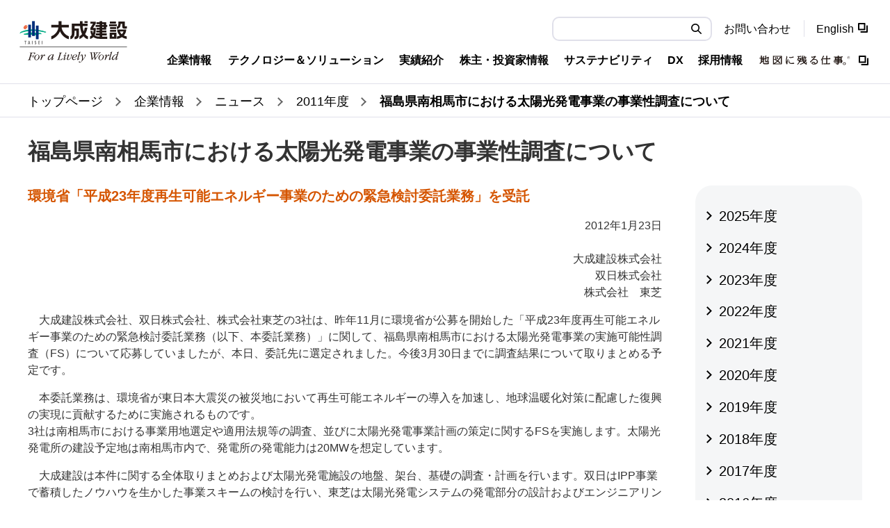

--- FILE ---
content_type: text/html
request_url: https://www.taisei.co.jp/about_us/wn/2012/120123_3604.html
body_size: 8508
content:
<!DOCTYPE HTML>
<html lang="ja">
<head prefix="og: https://ogp.me/ns# fb: https://ogp.me/ns/fb# article: https://ogp.me/ns/article#">
<!-- Google Tag Manager -->
<script>(function(w,d,s,l,i){w[l]=w[l]||[];w[l].push({'gtm.start':
new Date().getTime(),event:'gtm.js'});var f=d.getElementsByTagName(s)[0],
j=d.createElement(s),dl=l!='dataLayer'?'&l='+l:'';j.async=true;j.src=
'https://www.googletagmanager.com/gtm.js?id='+i+dl;f.parentNode.insertBefore(j,f);
})(window,document,'script','dataLayer','GTM-TLK7VMR');</script>
<!-- End Google Tag Manager -->
<meta charset="UTF-8">
<meta http-equiv="X-UA-Compatible" content="IE=edge">
<title>福島県南相馬市における太陽光発電事業の事業性調査について | 大成建設株式会社</title>
<meta name="description" content="福島県南相馬市における太陽光発電事業の事業性調査についてのページです。大成建設株式会社は「人がいきいきとする環境を創造する」というグループ理念のもと、自然との調和の中で安全・安心で魅力ある空間と豊かな価値を生み出し、次世代のための夢と希望に溢れた地球社会づくりに取り組んでいきます。">
<meta name="viewport" content="width=device-width">
<meta name="format-detection" content="telephone=no">
<meta property="og:type" content="article">
<meta property="og:title" content="福島県南相馬市における太陽光発電事業の事業性調査について | 大成建設株式会社">
<meta property="og:description" content="福島県南相馬市における太陽光発電事業の事業性調査についてのページです。大成建設株式会社は「人がいきいきとする環境を創造する」というグループ理念のもと、自然との調和の中で安全・安心で魅力ある空間と豊かな価値を生み出し、次世代のための夢と希望に溢れた地球社会づくりに取り組んでいきます。">
<meta property="og:url" content="https://www.taisei.co.jp/about_us/wn/2012/120123_3604.html">
<meta property="og:image" content="https://www.taisei.co.jp/app-files/img/symbol/ogp.png">
<meta property="og:site_name" content="大成建設株式会社">
<meta property="og:locale" content="ja_JP">
<link rel="canonical" href="https://www.taisei.co.jp/about_us/wn/2012/120123_3604.html">
<link rel="shortcut icon" href="/app-files/img/symbol/favicon.ico">
<link rel="apple-touch-icon-precomposed" href="/app-files/img/symbol/apple-touch-icon.png">
<script type="application/ld+json">
{
  "@context": "https://schema.org",
  "@type": "Organization",
  "url": "https://www.taisei.co.jp/",
  "logo": "https://www.taisei.co.jp/app-files/img/symbol/logo.png"
}
</script>
<link rel="stylesheet" href="/oldwn/app-files/css/app.css">
<link rel="stylesheet" href="/shared/css/base.css">
<link rel="stylesheet" href="/shared/css/layout_pc.css">
<link rel="stylesheet" href="/shared/css/layout_sp.css">
<link rel="stylesheet" href="/shared/css/parts_pc.css">
<link rel="stylesheet" href="/shared/css/parts_sp.css">
</head>
<body>
<!-- Google Tag Manager (noscript) -->
<noscript><iframe src="https://www.googletagmanager.com/ns.html?id=GTM-TLK7VMR"
height="0" width="0" style="display:none;visibility:hidden"></iframe></noscript>
<!-- End Google Tag Manager (noscript) -->
<header id="header" class="Header-oldwn">
  <div class="Header-oldwn__inner">
    <div class="Header-oldwn__head">
      <h1 class="header-logo"><a href="/"><img src="/oldwn/app-files/img/cmn_logo01.svg" alt="大成建設 For a Lively World" width="185" height="87"><span class="header-tagline-pc">人がいきいきとする<br>環境を創造する。</span><span class="header-tagline-sp"><img src="/oldwn/app-files/img/cmn_tx01.png" alt="人がいきいきとする環境を創造する。" width="89" height="26"></span></a></h1>
    </div>
    <div class="Header-oldwn__body">
      <div class="Header-oldwn__body__inner">
        <div class="header-utility">
          <div class="header-search">
            <form action="/search.html" class="header-search__form" method="get" accept-charset="UTF-8">
              <input type="text" name="q" id="qHeader" value="" class="header-search__input" placeholder="キーワードを入力してください">
              <button type="submit" class="header-search__submit"><span class="header-search__submit__label">検索</span></button>
            </form>
          </div>
          <ul class="header-utility__list js-header-clone__snav">
            <li><a href="/contact/" class="header-utility__list__type">お問い合わせ</a></li>
            <li><a href="/english/" target="_blank" rel="noopener" class="header-utility__list__type--blank">English</a></li>
          </ul>
        </div>
        <nav class="header-gnav js-header-gnav js-header-clone__gnav">
          <ul class="header-gnav__list">
            <li class="header-gnav-corp js-header-gnav__list" data-gnav-current="corp">
              <a href="#nav-corp" class="header-gnav__type--toggle js-header-gnav__trigger" aria-expanded="false" aria-controls="nav-corp" data-open-text="開く" data-close-text="閉じる"><span class="header-gnav__type__label">企業情報</span></a>
              <div id="nav-corp" class="header-megamenu js-header-gnav__megamenu" aria-hidden="true">
                <div class="header-megamenu__inner">
                  <div class="header-megamenu__head">
                    <div class="header-megamenu__heading"><a href="/corp/" class="header-megamenu__heading__type">
                      <span class="header-megamenu__heading__label">企業情報 トップ</span>
                    </a></div>
                  </div>
                  <div class="header-megamenu__body">
                    <div class="header-column">
                      <div class="header-column__item">
                        <ul class="header-link-list" data-header-col="2">
                          <li><a href="/corp/message.html" class="header-link-list__type"><span class="header-link-list__label">ごあいさつ</span></a></li>
                          <li><a href="/corp/rinen/" class="header-link-list__type"><span class="header-link-list__label">理念体系</span></a></li>
                          <li><a href="/corp/profile.html" class="header-link-list__type"><span class="header-link-list__label">会社概要</span></a></li>
                          <li><a href="/corp/business.html" class="header-link-list__type"><span class="header-link-list__label">事業内容</span></a></li>
                          <li><a href="/corp/pdf/organization.pdf" target="_blank" rel="noopener" class="header-link-list__type--pdf"><span class="header-link-list__label">組織図（機構図）</span></a></li>
                          <li><a href="/corp/governance.html" class="header-link-list__type"><span class="header-link-list__label">コーポレート・ガバナンス／内部統制</span></a></li>
                          <li><a href="/corp/officer.html" class="header-link-list__type"><span class="header-link-list__label">役員</span></a></li>
                          <li><a href="/corp/branch.html" class="header-link-list__type"><span class="header-link-list__label">事業所</span></a></li>
                          <li><a href="/corp/ayumi/" class="header-link-list__type"><span class="header-link-list__label">大成建設の歩み</span></a></li>
                          <li><a href="/corp/group.html" class="header-link-list__type"><span class="header-link-list__label">主なグループ企業</span></a></li>
                          <li><a href="/about_us/wn/" class="header-link-list__type"><span class="header-link-list__label">ニュース</span></a></li>
                        </ul>
                      </div>
                      <div class="header-column__item">
                        <ul class="header-link-list" data-header-col="2">
                          <li><a href="/corp/society/" class="header-link-list__type"><span class="header-link-list__label label-bold">社会・文化貢献活動</span></a>
                            <div class="header-link-list__nest">
                              <ul class="header-link-list">
                                <li><a href="/corp/society/kikin/" class="header-link-list__type"><span class="header-link-list__label">公益信託　大成建設自然・歴史環境基金</span></a></li>
                                <li><a href="https://www.taisei-foundation.or.jp/index.html" target="_blank" rel="noopener" class="header-link-list__type--blank"><span class="header-link-list__label">大成学術財団</span></a></li>
                                <li><a href="https://galerie-taisei.jp/" target="_blank" rel="noopener" class="header-link-list__type--blank"><span class="header-link-list__label">大成建設ギャルリー・タイセイ</span></a></li>
                                <li><a href="/corp/society/seirei/" class="header-link-list__type"><span class="header-link-list__label">大成建設杯清麗戦</span></a></li>
                              </ul>
                            </div>
                          </li>
                          <li><a href="/corp/library/" class="header-link-list__type"><span class="header-link-list__label label-bold">ライブラリー</span></a>
                            <div class="header-link-list__nest">
                              <ul class="header-link-list">
                                <li><a href="/corp/library/tvcm/" class="header-link-list__type"><span class="header-link-list__label">テレビCM</span></a></li>
                                <li><a href="/corp/library/ad/" class="header-link-list__type"><span class="header-link-list__label">広告</span></a></li>
                                <li><a href="/corp/library/film/" class="header-link-list__type"><span class="header-link-list__label">文化映画</span></a></li>
                              </ul>
                            </div>
                          </li>
                        </ul>
                      </div>
                    </div>
                    <div class="header-btn-list">
                      <div class="header-btn"><a href="/partner/" class="header-btn__type"><span class="header-btn__label">協力会社の皆様へ</span></a></div>
                      <div class="header-btn"><a href="/syain/" class="header-btn__type"><span class="header-btn__label">緊急時社員用</span></a></div>
                    </div>
                  </div>
                  <div class="header-megamenu__close"><a href="#nav-corp" class="header-megamenu__close--menu js-header-menu__close" aria-expanded="false" aria-controls="nav-corp">閉じる</a></div>
                </div>
              </div>
            </li>
            <li class="header-gnav-ss js-header-gnav__list" data-gnav-current="ss">
              <a href="#nav-ss" class="header-gnav__type--toggle js-header-gnav__trigger" aria-expanded="false" aria-controls="nav-ss" data-open-text="開く" data-close-text="閉じる"><span class="header-gnav__type__label">テクノロジー＆ソリューション</span></a>
              <div id="nav-ss" class="header-megamenu js-header-gnav__megamenu" aria-hidden="true">
                <div class="header-megamenu__inner">
                  <div class="header-megamenu__head">
                    <div class="header-megamenu__heading"><a href="https://www.taisei-techsolu.jp/" target="_blank" rel="noopener" class="header-megamenu__heading__type--blank">
                      <span class="header-megamenu__heading__label">テクノロジー＆ソリューション トップ</span>
                    </a></div>
                  </div>
                  <div class="header-megamenu__body">
                    <ul class="header-link-list" data-header-col="4">
                      <li><a href="https://www.taisei-techsolu.jp/news/" target="_blank" rel="noopener" class="header-link-list__type--blank"><span class="header-link-list__label">ニュース</span></a></li>
                      <li><a href="https://www.taisei-techsolu.jp/solution/construction_use.html" target="_blank" rel="noopener" class="header-link-list__type--blank"><span class="header-link-list__label">建築</span></a></li>
                      <li><a href="https://www.taisei-techsolu.jp/solution/civil_eng_use.html" target="_blank" rel="noopener" class="header-link-list__type--blank"><span class="header-link-list__label">土木</span></a></li>
                      <li><a href="https://www.taisei-techsolu.jp/solution/overseas.html" target="_blank" rel="noopener" class="header-link-list__type--blank"><span class="header-link-list__label">海外</span></a></li>
                      <li><a href="https://www.taisei-techsolu.jp/solution/development.html" target="_blank" rel="noopener" class="header-link-list__type--blank"><span class="header-link-list__label">開発</span></a></li>
                      <li><a href="https://www.taisei-techsolu.jp/solution/engineering.html" target="_blank" rel="noopener" class="header-link-list__type--blank"><span class="header-link-list__label">エンジニアリング</span></a></li>
                      <li><a href="https://www.taisei-techsolu.jp/solution/sol_energy/" target="_blank" rel="noopener" class="header-link-list__type--blank"><span class="header-link-list__label">エネルギー</span></a></li>
                      <li><a href="https://www.taisei-techsolu.jp/solution/sol_environment/" target="_blank" rel="noopener" class="header-link-list__type--blank"><span class="header-link-list__label">環境</span></a></li>
                    </ul>
                    <ul class="header-link-list" data-header-col="4">
                      <li><a href="https://www.taisei-techsolu.jp/kurashi-machi/" target="_blank" rel="noopener" class="header-link-list__type--blank"><span class="header-link-list__label">くらしと街のコンシェルジュ</span></a></li>
                      <li><a href="https://www.taisei-design.jp/de/" target="_blank" rel="noopener" class="header-link-list__type--blank"><span class="header-link-list__label">TAISEI DESIGN</span></a></li>
                      <li><a href="https://www.taisei-techsolu.jp/tech_center/" target="_blank" rel="noopener" class="header-link-list__type--blank"><span class="header-link-list__label">技術開発（技術センター）</span></a></li>
                      <li><a href="https://www.taisei-techsolu.jp/tech/" target="_blank" rel="noopener" class="header-link-list__type--blank"><span class="header-link-list__label">技術検索</span></a></li>
                    </ul>
                  </div>
                  <div class="header-megamenu__close"><a href="#nav-ss" class="header-megamenu__close--menu js-header-menu__close" aria-expanded="false" aria-controls="nav-ss">閉じる</a></div>
                </div>
              </div>
            </li>
            <li class="header-gnav-works js-header-gnav__list" data-gnav-current="works">
              <a href="#nav-works" class="header-gnav__type--toggle js-header-gnav__trigger" aria-expanded="false" aria-controls="nav-works" data-open-text="開く" data-close-text="閉じる"><span class="header-gnav__type__label">実績紹介</span></a>
              <div id="nav-works" class="header-megamenu js-header-gnav__megamenu" aria-hidden="true">
                <div class="header-megamenu__inner">
                  <div class="header-megamenu__head">
                    <div class="header-megamenu__heading"><a href="/works/" class="header-megamenu__heading__type">
                      <span class="header-megamenu__heading__label">実績紹介 トップ</span>
                    </a></div>
                  </div>
                  <div class="header-megamenu__body">
                    <div class="works-search">
                      <form action="/search.html" class="works-search__form" method="get" accept-charset="UTF-8">
                        <input type="hidden" name="r" value="1:works" >
                        <input name="q" type="text" class="works-search__input" placeholder="キーワードを入力してください" value="">
                        <button type="submit" class="works-search__submit"><span class="works-search__submit__label">検索</span></button>
                      </form>
                    </div>
                    <ul class="header-link-list" data-header-col="3">
                      <li><a href="/works/#anc-01-1" class="header-link-list__type"><span class="header-link-list__label">施設用途から探す（建築）</span></a></li>
                      <li><a href="/works/#anc-01-2" class="header-link-list__type"><span class="header-link-list__label">施設用途から探す（土木）</span></a></li>
                      <li><a href="/works/#anc-02" class="header-link-list__type"><span class="header-link-list__label">年代から探す</span></a></li>
                      <li><a href="/works/#anc-03" class="header-link-list__type"><span class="header-link-list__label">場所から探す</span></a></li>
                      <li><a href="/works/result.html?design=true" class="header-link-list__type"><span class="header-link-list__label">設計施工から探す</span></a></li>
                      <li><a href="/works/#anc-05" class="header-link-list__type"><span class="header-link-list__label">テーマ・課題から探す</span></a></li>
                    </ul>
                  </div>
                  <div class="header-megamenu__close"><a href="#nav-works" class="header-megamenu__close--menu js-header-menu__close" aria-expanded="false" aria-controls="nav-works">閉じる</a></div>
                </div>
              </div>
            </li>
            <li class="header-gnav-ir js-header-gnav__list" data-gnav-current="ir">
              <a href="#nav-ir" class="header-gnav__type--toggle js-header-gnav__trigger" aria-expanded="false" aria-controls="nav-ir" data-open-text="開く" data-close-text="閉じる"><span class="header-gnav__type__label">株主・投資家情報</span></a>
              <div id="nav-ir" class="header-megamenu js-header-gnav__megamenu" aria-hidden="true">
                <div class="header-megamenu__inner">
                  <div class="header-megamenu__head">
                    <div class="header-megamenu__heading"><a href="/ir/" class="header-megamenu__heading__type">
                      <span class="header-megamenu__heading__label">株主・投資家情報 トップ</span>
                    </a></div>
                  </div>
                  <div class="header-megamenu__body">
                    <div class="header-column-v2">
                      <div class="header-column-v2__left">
                        <ul class="header-link-list" data-header-col="1">
                          <li><a href="/ir/management-policy/" class="header-link-list__type"><span class="header-link-list__label label-bold">経営方針</span></a>
                            <div class="header-link-list__nest">
                              <ul class="header-link-list">
                                <li><a href="/ir/management-policy/kabunushi.html" class="header-link-list__type"><span class="header-link-list__label">株主の皆様へ</span></a></li>
                                <li><a href="/ir/management-policy/plan/group.html" class="header-link-list__type"><span class="header-link-list__label">中期経営計画</span></a></li>
                                <li><a href="/corp/governance.html" class="header-link-list__type"><span class="header-link-list__label">コーポレート・ガバナンス</span></a></li>
                                <li><a href="/corp/rinen/policys.html" class="header-link-list__type"><span class="header-link-list__label">会社の方針</span></a></li>
                              </ul>
                            </div>
                          </li>
                        </ul>
                      </div>
                      <div class="header-column-v2__right">
                        <ul class="header-link-list" data-header-col="3">
                          <li><a href="https://www.taisei-sx.jp/" target="_blank" rel="noopener" class="header-link-list__type--blank"><span class="header-link-list__label">大成建設のサステナビリティ</span></a></li>
                          <li><a href="/ir/news.html" class="header-link-list__type"><span class="header-link-list__label">IRニュース</span></a></li>
                          <li><a href="/ir/data/" class="header-link-list__type"><span class="header-link-list__label">IRライブラリー</span></a></li>
                          <li><a href="/ir/stock/" class="header-link-list__type"><span class="header-link-list__label">株式情報</span></a></li>
                          <li><a href="/ir/ir-calendar.html" class="header-link-list__type"><span class="header-link-list__label">IRカレンダー</span></a></li>
                          <li><a href="/ir/highlight.html" class="header-link-list__type"><span class="header-link-list__label">財務ハイライト</span></a></li>
                          <li><a href="/ir/soukai.html" class="header-link-list__type"><span class="header-link-list__label">株主総会</span></a></li>
                          <li><a href="https://www.taisei-sx.jp/evaluation/" target="_blank" rel="noopener" class="header-link-list__type--blank"><span class="header-link-list__label">社外からの評価</span></a></li>
                          <li><a href="/ir/individual/" class="header-link-list__type"><span class="header-link-list__label">個人投資家の皆様へ</span></a></li>
                          <li><a href="/ir/question.html" class="header-link-list__type"><span class="header-link-list__label">よくあるご質問</span></a></li>
                          <li><a href="/ir/stock/denshi/" class="header-link-list__type"><span class="header-link-list__label">電子公告</span></a></li>
                          <li><a href="/ir/stock/chart/" class="header-link-list__type"><span class="header-link-list__label">株価情報</span></a></li>
                        </ul>
                      </div>
                    </div>
                  </div>
                  <div class="header-megamenu__close"><a href="#nav-ir" class="header-megamenu__close--menu js-header-menu__close" aria-expanded="false" aria-controls="nav-ir">閉じる</a></div>
                </div>
              </div>
            </li>
            <li class="header-gnav-sx js-header-gnav__list" data-gnav-current="sx">
              <a href="#nav-sx" class="header-gnav__type--toggle js-header-gnav__trigger" aria-expanded="false" aria-controls="nav-sx" data-open-text="開く" data-close-text="閉じる"><span class="header-gnav__type__label">サステナビリティ</span></a>
              <div id="nav-sx" class="header-megamenu js-header-gnav__megamenu" aria-hidden="true">
                <div class="header-megamenu__inner">
                  <div class="header-megamenu__head">
                    <div class="header-megamenu__heading"><a href="https://www.taisei-sx.jp/" target="_blank" rel="noopener" class="header-megamenu__heading__type--blank">
                      <span class="header-megamenu__heading__label">サステナビリティ トップ</span>
                    </a></div>
                  </div>
                  <div class="header-megamenu__body">
                    <ul class="header-link-list" data-header-col="4">
                      <li><a href="https://www.taisei-sx.jp/commitment/" target="_blank" rel="noopener" class="header-link-list__type--blank"><span class="header-link-list__label">トップコミットメント</span></a></li>
                      <li><a href="https://www.taisei-sx.jp/management/" target="_blank" rel="noopener" class="header-link-list__type--blank"><span class="header-link-list__label">サステナビリティ経営</span></a></li>
                      <li><a href="https://www.taisei-sx.jp/management/materiality/" target="_blank" rel="noopener" class="header-link-list__type--blank"><span class="header-link-list__label">マテリアリティとSDGs</span></a></li>
                      <li><a href="https://www.taisei-sx.jp/environment/material_flow.html" target="_blank" rel="noopener" class="header-link-list__type--blank"><span class="header-link-list__label">ESGデータ</span></a></li>
                      <li><a href="https://www.taisei-sx.jp/environment/" target="_blank" rel="noopener" class="header-link-list__type--blank"><span class="header-link-list__label">環境（E）</span></a></li>
                      <li><a href="https://www.taisei-sx.jp/social/" target="_blank" rel="noopener" class="header-link-list__type--blank"><span class="header-link-list__label">社会(S)</span></a></li>
                      <li><a href="https://www.taisei-sx.jp/governance/" target="_blank" rel="noopener" class="header-link-list__type--blank"><span class="header-link-list__label">ガバナンス(G)</span></a></li>
                      <li><a href="https://www.taisei-sx.jp/library/" target="_blank" rel="noopener" class="header-link-list__type--blank"><span class="header-link-list__label">ライブラリー（統合レポート）</span></a></li>
                    </ul>
                  </div>
                  <div class="header-megamenu__close"><a href="#nav-sx" class="header-megamenu__close--menu js-header-menu__close" aria-expanded="false" aria-controls="nav-sx">閉じる</a></div>
                </div>
              </div>
            </li>
            <li class="header-gnav-dx js-header-gnav__list" data-gnav-current="dx">
              <a href="#nav-dx" class="header-gnav__type--toggle js-header-gnav__trigger" aria-expanded="false" aria-controls="nav-dx" data-open-text="開く" data-close-text="閉じる"><span class="header-gnav__type__label">DX</span></a>
              <div id="nav-dx" class="header-megamenu js-header-gnav__megamenu" aria-hidden="true">
                <div class="header-megamenu__inner">
                  <div class="header-megamenu__head">
                    <div class="header-megamenu__heading"><a href="https://www.taisei-dx.jp/" target="_blank" rel="noopener" class="header-megamenu__heading__type--blank">
                      <span class="header-megamenu__heading__label">DX トップ</span>
                    </a></div>
                  </div>
                  <div class="header-megamenu__body">
                    <ul class="header-link-list" data-header-col="5">
                      <li><a href="https://www.taisei-dx.jp/vision/" target="_blank" rel="noopener" class="header-link-list__type--blank"><span class="header-link-list__label">DXビジョン</span></a></li>
                      <li><a href="https://www.taisei-dx.jp/message/" target="_blank" rel="noopener" class="header-link-list__type--blank"><span class="header-link-list__label">メッセージ</span></a></li>
                      <li><a href="https://www.taisei-dx.jp/strategy/" target="_blank" rel="noopener" class="header-link-list__type--blank"><span class="header-link-list__label">DX戦略</span></a></li>
                      <li><a href="https://www.taisei-dx.jp/project/" target="_blank" rel="noopener" class="header-link-list__type--blank"><span class="header-link-list__label">プロジェクト</span></a></li>
                      <li><a href="https://www.taisei-dx.jp/news/" target="_blank" rel="noopener" class="header-link-list__type--blank"><span class="header-link-list__label">お知らせ</span></a></li>
                    </ul>
                  </div>
                  <div class="header-megamenu__close"><a href="#nav-dx" class="header-megamenu__close--menu js-header-menu__close" aria-expanded="false" aria-controls="nav-sx">閉じる</a></div>
                </div>
              </div>
            </li>
            <li class="header-gnav-saiyo js-header-gnav__list" data-gnav-current="saiyo">
              <a href="#nav-saiyo" class="header-gnav__type--toggle js-header-gnav__trigger" aria-expanded="false" aria-controls="nav-saiyo" data-open-text="開く" data-close-text="閉じる"><span class="header-gnav__type__label">採用情報</span></a>
              <div id="nav-saiyo" class="header-megamenu js-header-gnav__megamenu" aria-hidden="true">
                <div class="header-megamenu__inner">
                  <div class="header-megamenu__head">
                    <div class="header-megamenu__heading"><a href="/saiyo/" class="header-megamenu__heading__type">
                      <span class="header-megamenu__heading__label">採用情報 トップ</span>
                    </a></div>
                  </div>
                  <div class="header-megamenu__body">
                    <ul class="header-link-list" data-header-col="4">
                      <li><a href="https://www.taisei-saiyo-new.jp/" target="_blank" rel="noopener" class="header-link-list__type--blank"><span class="header-link-list__label">新卒採用情報</span></a></li>
                      <li><a href="/saiyo/career/" target="_blank" rel="noopener" class="header-link-list__type--blank"><span class="header-link-list__label">キャリア採用情報</span></a></li>
                      <li><a href="/saiyo/special_needs/html/" target="_blank" rel="noopener" class="header-link-list__type--blank"><span class="header-link-list__label">障がい者新卒採用情報</span></a></li>
                      <li><a href="https://www.taisei-internship.jp/" target="_blank" rel="noopener" class="header-link-list__type--blank"><span class="header-link-list__label">インターンシップ・セミナー情報</span></a></li>
                    </ul>
                    <div class="header-btn-list saiyo__type">
                      <div class="header-btn"><a href="/saiyo/policy/" class="header-btn__type"><span class="header-btn__label">採用における個人情報保護方針について</span></a></div>
                      <div class="header-btn"><a href="/saiyo/group/" class="header-btn__type"><span class="header-btn__label">グループ会社の採用について</span></a></div>
                    </div>
                  </div>
                  <div class="header-megamenu__close"><a href="#nav-saiyo" class="header-megamenu__close--menu js-header-menu__close" aria-expanded="false" aria-controls="nav-saiyo">閉じる</a></div>
                </div>
              </div>
            </li>
            <li class="header-gnav-map"><a href="https://chizu.taisei.co.jp/" target="_blank" rel="noopener" class="header-gnav__type--blank"><span class="header-gnav__type__label"><img src="/oldwn/app-files/img/cmn_logo02.svg" alt="地図に残る仕事。&reg;" width="162" height="18"></span></a></li>
          </ul>
        </nav>
      </div>
    </div>
    <div class="Header-oldwn__foot">
      <div class="header-utility">
        <div class="header-utility__button">
          <a href="#nav-search" data-for="qHeader__sp" class="header-utility__type--search js-header-menu__trigger" aria-expanded="false" aria-controls="nav-search"><span class="header-utility__label">検索<span class="voice_guide">開く</span></span><span class="header-utility__close">閉じる</span></a>
        </div>
        <div class="header-utility__button">
          <a href="#nav-menu" class="header-utility__type--menu js-header-menu__trigger" aria-expanded="false" aria-controls="nav-menu"><span class="header-utility__label">メニュー<span class="voice_guide">開く</span></span><span class="header-utility__close">閉じる</span></a>
        </div>
      </div>
      <div id="nav-search" class="header-search-area js-header-search__megamenu" aria-hidden="true">
        <div class="header-search-area__inner js-header-search__container">
          <div class="header-search">
            <form action="/search.html" class="header-search__form" method="get" accept-charset="UTF-8">
              <input type="text" name="q" id="qHeader__sp" value="" class="header-search__input" placeholder="キーワードを入力してください">
              <button type="submit" class="header-search__submit"><span class="header-search__submit__label">検索</span></button>
            </form>
          </div>
        </div>
      </div>
      <div id="nav-menu" class="header-menu js-header-menu__megamenu" aria-hidden="true">
        <div class="header-menu__inner js-header-menu__container"></div>
      </div>
    </div>
  </div>
</header>
<main id="main" class="Main type-oldwn">
  <div class="Main__inner">
    <div class="Main__guide js-breadcrumb">
      <ol class="main-breadcrumb" itemscope itemtype="https://schema.org/BreadcrumbList">
        <li itemprop="itemListElement" itemscope itemtype="https://schema.org/ListItem">
          <a class="main-breadcrumb__type" itemprop="item" href="/"><span itemprop="name">トップページ</span></a>
          <meta itemprop="position" content="1">
        </li>
        <li itemprop="itemListElement" itemscope itemtype="https://schema.org/ListItem">
          <a class="main-breadcrumb__type" itemprop="item" href="/corp/"><span itemprop="name">企業情報</span></a>
          <meta itemprop="position" content="2">
        </li>
        <li itemprop="itemListElement" itemscope itemtype="https://schema.org/ListItem">
          <a class="main-breadcrumb__type" itemprop="item" href="/about_us/wn/"><span itemprop="name">ニュース</span></a>
          <meta itemprop="position" content="3">
        </li>
        <li itemprop="itemListElement" itemscope itemtype="https://schema.org/ListItem">
          <a class="main-breadcrumb__type" itemprop="item" href="/about_us/wn/2011/"><span itemprop="name">2011年度</span></a>
          <meta itemprop="position" content="4">
        </li>
        <li itemprop="itemListElement" itemscope itemtype="https://schema.org/ListItem">
          <span class="main-breadcrumb__type--nolink"><span itemprop="name">福島県南相馬市における太陽光発電事業の事業性調査について</span></span>
          <meta itemprop="position" content="5">
        </li>
      </ol>
      <!--/Main__guide-->
    </div>
    <div class="Main__head">
      <div class="heading-lv1">
        <h1 class="heading_title">福島県南相馬市における太陽光発電事業の事業性調査について</h1>
      </div>
      <!--/Main__head-->
    </div>
    <div class="Main__body" data-sidebar="true">
      <div class="Main__content">
        <p class="text-lead-orange text-paragraph">環境省「平成23年度再生可能エネルギー事業のための緊急検討委託業務」を受託</p>
        <p class="gp-al-right text-paragraph">2012年1月23日<br><br>大成建設株式会社<br>双日株式会社<br>株式会社　東芝</p>
<p class="text-paragraph">　大成建設株式会社、双日株式会社、株式会社東芝の3社は、昨年11月に環境省が公募を開始した「平成23年度再生可能エネルギー事業のための緊急検討委託業務（以下、本委託業務）」に関して、福島県南相馬市における太陽光発電事業の実施可能性調査（FS）について応募していましたが、本日、委託先に選定されました。今後3月30日までに調査結果について取りまとめる予定です。</p>
<p class="text-paragraph">　本委託業務は、環境省が東日本大震災の被災地において再生可能エネルギーの導入を加速し、地球温暖化対策に配慮した復興の実現に貢献するために実施されるものです。<br /> 3社は南相馬市における事業用地選定や適用法規等の調査、並びに太陽光発電事業計画の策定に関するFSを実施します。太陽光発電所の建設予定地は南相馬市内で、発電所の発電能力は20MWを想定しています。</p>
<p class="text-paragraph">　大成建設は本件に関する全体取りまとめおよび太陽光発電施設の地盤、架台、基礎の調査・計画を行います。双日はIPP事業で蓄積したノウハウを生かした事業スキームの検討を行い、東芝は太陽光発電システムの発電部分の設計およびエンジニアリングに関する事前調査を行います。<br /> 3社は今回のFSを通じて事業化の可能性について検討するとともに、各社の事業経験や技術を生かし、他地域も含めた被災地の復興に貢献できるよう努めてまいります。</p>
<section>
<div class="heading-lv2">
<div class="block">
<h2 class="heading_title">FSの概要について</h2>
</div>
</div>
<ol class="list-order">
<li><span class="list_mark">1</span>建設候補地：<br />福島県南相馬市内（現在検討中）</li>
<li><span class="list_mark">2</span>太陽光発電出力：<br />20MW（予定）</li>
<li><span class="list_mark">3</span>年間推定発電電力量：<br />21,000MWh／年（一般家庭約6,000世帯分）</li>
<li><span class="list_mark">4</span>調査期間：<br />3月30日まで</li>
</ol>
</section>
<!-- /h2 -->
<div class="table-layout" data-layout-sp="vertical">
<div class="table_inner">
<table class="table_unit"><caption>
<h6 class="table_title">本件に関するお問い合わせ先</h6>
</caption><colgroup> <col class="gp-w-045per" /> <col class="gp-w-020per" /> <col class="gp-w-035per" /> </colgroup>
<tbody>
<tr><th class="cell-style1">大成建設株式会社　コーポレート・コミュニケーション部広報室</th>
<td>埋橋、小野</td>
<td>TEL　<a href="tel:0353815011">03（5381）5011</a></td>
</tr>
<tr><th class="cell-style1">双日株式会社　広報部</th>
<td></td>
<td>TEL　<a href="tel:0355203404">03（5520）3404</a></td>
</tr>
<tr><th class="cell-style1">株式会社東芝　広報室広報担当</th>
<td>加来、櫻井</td>
<td>TEL　<a href="tel:0334572100">03（3457）2100</a></td>
</tr>
</tbody>
</table>
</div>
<!--/table-layout--></div>
        <ul class="list-button">
          <li class="link-button"><a href="/about_us/wn/2011/"><span class="link_label">一覧へ戻る</span></a></li>
        </ul>
      </div>
      <div class="Main__sidebar">
        <nav class="main-lnav--side">
          <div class="main-lnav__inner">
            <ul class="main-lnav__stage1">
                  <li><a href="/about_us/wn/2025/" class="main-lnav__stage1__type">2025年度</a></li>
                  <li><a href="/about_us/wn/2024/" class="main-lnav__stage1__type">2024年度</a></li>
                  <li><a href="/about_us/wn/2023/" class="main-lnav__stage1__type">2023年度</a></li>
                  <li><a href="/about_us/wn/2022/" class="main-lnav__stage1__type">2022年度</a></li>
                  <li><a href="/about_us/wn/2021/" class="main-lnav__stage1__type">2021年度</a></li>
                  <li><a href="/about_us/wn/2020/" class="main-lnav__stage1__type">2020年度</a></li>
                  <li><a href="/about_us/wn/2019/" class="main-lnav__stage1__type">2019年度</a></li>
                  <li><a href="/about_us/wn/2018/" class="main-lnav__stage1__type">2018年度</a></li>
                  <li><a href="/about_us/wn/2017/" class="main-lnav__stage1__type">2017年度</a></li>
                  <li><a href="/about_us/wn/2016/" class="main-lnav__stage1__type">2016年度</a></li>
                  <li><a href="/about_us/wn/2015/" class="main-lnav__stage1__type">2015年度</a></li>
                  <li><a href="/about_us/wn/2014/" class="main-lnav__stage1__type">2014年度</a></li>
                  <li><a href="/about_us/wn/2013/" class="main-lnav__stage1__type">2013年度</a></li>
                  <li><a href="/about_us/wn/2012/" class="main-lnav__stage1__type">2012年度</a></li>
                  <li class="is-current"><a href="/about_us/wn/2011/" class="main-lnav__stage1__type">2011年度</a></li>
                  <li><a href="/about_us/wn/2010/" class="main-lnav__stage1__type">2010年度</a></li>
                  <li><a href="/about_us/wn/2009/" class="main-lnav__stage1__type">2009年度</a></li>
                  <li><a href="/about_us/wn/2008/" class="main-lnav__stage1__type">2008年度</a></li>
                  <li><a href="/about_us/wn/2007/" class="main-lnav__stage1__type">2007年度</a></li>
                  <li><a href="/about_us/wn/2006/" class="main-lnav__stage1__type">2006年度</a></li>
                  <li><a href="/about_us/wn/2005/" class="main-lnav__stage1__type">2005年度</a></li>
            </ul>
          </div>
        </nav>
      </div>
      <!--/Main__body-->
    </div>
    <!--/Main__inner-->
  </div>
  <!--/Main-->
</main>
<footer id="footer" class="Footer-oldwn">
  <div class="Footer-oldwn__inner">
    <div class="Footer-oldwn__guide">
      <div class="footer-pagetop js-pagetop">
        <a href="#header">ページ上部へ</a>
      </div>
    </div>
    <div class="Footer-oldwn__body">
      <div class="Footer-oldwn__body__inner">
        <div class="footer-snav">
          <div class="footer-snav__col">
            <div class="footer-snav__accordion js-footer-accordion">
              <div class="footer-snav__accordion__title js-footer-accordion__trigger"><a href="/corp/" class="footer-snav__type">企業情報</a></div>
              <ul class="footer-snav__list js-footer-accordion__panel">
                <li class="util-pc-hidden"><a href="/corp/" class="footer-snav__type">企業情報 トップ</a></li>
                <li><a href="/corp/message.html" class="footer-snav__type">ごあいさつ</a></li>
                <li><a href="/corp/rinen/" class="footer-snav__type">理念体系</a></li>
                <li><a href="/corp/profile.html" class="footer-snav__type">会社概要</a></li>
                <li><a href="/corp/business.html" class="footer-snav__type">事業内容</a></li>
                <li><a href="/corp/governance.html" class="footer-snav__type">コーポレート・ガバナンス／内部統制</a></li>
                <li><a href="/corp/officer.html" class="footer-snav__type">役員</a></li>
                <li><a href="/corp/branch.html" class="footer-snav__type">事業所</a></li>
                <li><a href="/corp/ayumi/" class="footer-snav__type">大成建設の歩み</a></li>
                <li><a href="/corp/group.html" class="footer-snav__type">主なグループ企業</a></li>
                <li><a href="/corp/society/" class="footer-snav__type">社会・文化貢献活動</a></li>
                <li><a href="/corp/library/" class="footer-snav__type">ライブラリー</a></li>
                <li><a href="/about_us/wn/" class="footer-snav__type">ニュース</a></li>
              </ul>
            </div>
          </div>
          <div class="footer-snav__col">
            <div class="footer-snav__accordion js-footer-accordion">
              <div class="footer-snav__accordion__title js-footer-accordion__trigger"><a href="https://www.taisei-techsolu.jp/" target="_blank" rel="noopener" class="footer-snav__type--blank">テクノロジー＆ソリューション</a></div>
              <ul class="footer-snav__list js-footer-accordion__panel">
                <li class="util-pc-hidden"><a href="https://www.taisei-techsolu.jp/" target="_blank" rel="noopener" class="footer-snav__type--blank">テクノロジー＆ソリューション トップ</a></li>
                <li><a href="https://www.taisei-techsolu.jp/solution/construction_use.html" target="_blank" rel="noopener" class="footer-snav__type--blank">建築</a></li>
                <li><a href="https://www.taisei-techsolu.jp/solution/civil_eng_use.html" target="_blank" rel="noopener" class="footer-snav__type--blank">土木</a></li>
                <li><a href="https://www.taisei-techsolu.jp/solution/overseas.html" target="_blank" rel="noopener" class="footer-snav__type--blank">海外</a></li>
                <li><a href="https://www.taisei-techsolu.jp/solution/development.html" target="_blank" rel="noopener" class="footer-snav__type--blank">開発</a></li>
                <li><a href="https://www.taisei-techsolu.jp/solution/engineering.html" target="_blank" rel="noopener" class="footer-snav__type--blank">エンジニアリング</a></li>
                <li><a href="https://www.taisei-techsolu.jp/solution/sol_energy/" target="_blank" rel="noopener" class="footer-snav__type--blank">エネルギー</a></li>
                <li><a href="https://www.taisei-techsolu.jp/solution/sol_environment/" target="_blank" rel="noopener" class="footer-snav__type--blank">環境</a></li>
              </ul>
            </div>
            <div class="footer-snav__title"><a href="/works/" class="footer-snav__type">実績紹介</a></div>
          </div>
          <div class="footer-snav__col">
            <div class="footer-snav__accordion js-footer-accordion">
              <div class="footer-snav__accordion__title js-footer-accordion__trigger"><a href="/ir/" class="footer-snav__type">株主・投資家情報</a></div>
              <ul class="footer-snav__list js-footer-accordion__panel">
                <li class="util-pc-hidden"><a href="/about_us/ir/" class="footer-snav__type">株主・投資家情報 トップ</a></li>
                <li><a href="/ir/management-policy/kabunushi.html" class="footer-snav__type">株主の皆様へ</a></li>
                <li><a href="/ir/management-policy/plan/group.html" class="footer-snav__type">中期経営計画</a></li>
                <li><a href="/ir/management-policy/" class="footer-snav__type">経営方針</a></li>
                <li><a href="/ir/news.html" class="footer-snav__type">IRニュース</a></li>
                <li><a href="/ir/data/" class="footer-snav__type">IRライブラリー</a></li>
                <li><a href="/ir/stock/" class="footer-snav__type">株式情報</a></li>
                <li><a href="/ir/ir-calendar.html" class="footer-snav__type">IRカレンダー</a></li>
                <li><a href="/ir/highlight.html" class="footer-snav__type">財務ハイライト</a></li>
                <li><a href="/ir/soukai.html" class="footer-snav__type">株主総会</a></li>
                <li><a href="/ir/question.html" class="footer-snav__type">よくあるご質問</a></li>
                <li><a href="/ir/stock/denshi/" class="footer-snav__type">電子公告</a></li>
              </ul>
            </div>
          </div>
          <div class="footer-snav__col">
            <div class="footer-snav__accordion js-footer-accordion">
              <div class="footer-snav__accordion__title js-footer-accordion__trigger"><a href="https://www.taisei-sx.jp/" target="_blank" rel="noopener" class="footer-snav__type--blank">サステナビリティ</a></div>
              <ul class="footer-snav__list js-footer-accordion__panel">
                <li class="util-pc-hidden"><a href="https://www.taisei-sx.jp/" target="_blank" rel="noopener" class="footer-snav__type--blank">サステナビリティ トップ</a></li>
                <li><a href="https://www.taisei-sx.jp/commitment/" target="_blank" rel="noopener" class="footer-snav__type--blank">トップコミットメント</a></li>
                <li><a href="https://www.taisei-sx.jp/management/" target="_blank" rel="noopener" class="footer-snav__type--blank">サステナビリティ経営</a></li>
                <li><a href="https://www.taisei-sx.jp/materiality/" target="_blank" rel="noopener" class="footer-snav__type--blank">マテリアリティ</a></li>
                <li><a href="https://www.taisei-sx.jp/esg_guide_line/esg/" target="_blank" rel="noopener" class="footer-snav__type--blank">ESGデータ</a></li>
                <li><a href="https://www.taisei-sx.jp/environment/" target="_blank" rel="noopener" class="footer-snav__type--blank">環境（E）</a></li>
                <li><a href="https://www.taisei-sx.jp/social/" target="_blank" rel="noopener" class="footer-snav__type--blank">社会（S）</a></li>
                <li><a href="https://www.taisei-sx.jp/governance/" target="_blank" rel="noopener" class="footer-snav__type--blank">ガバナンス（G）</a></li>
                <li><a href="https://www.taisei-sx.jp/library/" target="_blank" rel="noopener" class="footer-snav__type--blank">ライブラリー（統合レポート）</a></li>
              </ul>
            </div>
            <div class="footer-snav__accordion js-footer-accordion">
              <div class="footer-snav__accordion__title js-footer-accordion__trigger"><a href="https://www.taisei-dx.jp/" target="_blank" rel="noopener" class="footer-snav__type--blank">DX</a></div>
              <ul class="footer-snav__list js-footer-accordion__panel">
                <li class="util-pc-hidden"><a href="https://www.taisei-dx.jp/" target="_blank" rel="noopener" class="footer-snav__type--blank">DX トップ</a></li>
                <li><a href="https://www.taisei-dx.jp/vision/" target="_blank" rel="noopener" class="footer-snav__type--blank">DXビジョン</a></li>
                <li><a href="https://www.taisei-dx.jp/message/" target="_blank" rel="noopener" class="footer-snav__type--blank">メッセージ</a></li>
                <li><a href="https://www.taisei-dx.jp/strategy/" target="_blank" rel="noopener" class="footer-snav__type--blank">DX戦略</a></li>
                <li><a href="https://www.taisei-dx.jp/project/" target="_blank" rel="noopener" class="footer-snav__type--blank">プロジェクト</a></li>
                <li><a href="https://www.taisei-dx.jp/news/" target="_blank" rel="noopener" class="footer-snav__type--blank">お知らせ</a></li>
              </ul>
            </div>
          </div>
          <div class="footer-snav__col">
            <div class="footer-snav__accordion js-footer-accordion">
            <div class="footer-snav__accordion__title js-footer-accordion__trigger"><a href="/saiyo/" class="footer-snav__type">採用情報</a></div>
              <ul class="footer-snav__list js-footer-accordion__panel">
                <li class="util-pc-hidden"><a href="/saiyo/" class="footer-snav__type">採用情報 トップ</a></li>
                <li><a href="https://www.taisei-saiyo-new.jp/" target="_blank" rel="noopener" class="footer-snav__type--blank">新卒採用情報</a></li>
                <li><a href="/saiyo/career/" target="_blank" rel="noopener" class="footer-snav__type--blank">キャリア採用情報</a></li>
                <li><a href="/saiyo/special_needs/html/" target="_blank" rel="noopener" class="footer-snav__type--blank">障がい者新卒採用情報</a></li>
                <li><a href="https://www.taisei-internship.jp/" target="_blank" rel="noopener" class="footer-snav__type--blank">インターンシップ・セミナー情報</a></li>
                <li><a href="/saiyo/group/" class="footer-snav__type">グループ会社の採用について</a></li>
              </ul>
            </div>
            <div class="footer-snav__title logo__type"><a href="https://chizu.taisei.co.jp/" target="_blank" rel="noopener" class="footer-snav__type--blank"><img src="/oldwn/app-files/img/cmn_logo03.svg" alt="地図に残る仕事。&reg;" width="162" height="18"></a></div>
            <div class="footer-snav__title-v2"><a href="https://www.taisei.co.jp/about_us/dei/" target="_blank" rel="noopener" class="footer-snav__type--blank">ダイバーシティ,エクイティ＆インクルージョン</a></div>
            <div class="footer-snav__title"><a href="/contact/" class="footer-snav__type">お問い合わせ</a></div>
          </div>
        </div>
      </div>
    </div>
    <div class="Footer-oldwn__foot">
      <div class="Footer-oldwn__foot__inner">
        <div class="footer-utility-wrap">
          <dl class="footer-sns">
            <dt>大成建設公式SNS</dt>
            <dd>
              <ul>
                <li class="sns-youtube"><a href="https://www.youtube.com/user/taiseicorp/featured" target="_blank" rel="noopener"><img src="/oldwn/app-files/img/cmn_ic02.png" alt="Youtube" width="36" height="25"></a></li>
                <li class="sns-x"><a href="https://twitter.com/Taisei_Corp" target="_blank" rel="noopener"><img src="/oldwn/app-files/img/cmn_ic03.png" alt="X" width="26" height="26"></a></li>
                <li class="sns-instagram"><a href="https://www.instagram.com/taisei_corp/" target="_blank" rel="noopener"><img src="/oldwn/app-files/img/cmn_ic04.png" alt="Instagram" width="36" height="30"></a></li>
              </ul>
            </dd>
          </dl>
          <div class="footer-utility">
            <ul class="footer-utility__list">
              <li><a href="/privacy.html">個人情報保護方針</a></li>
              <li><a href="/kinyu.html">金融商品取引について</a></li>
              <li><a href="/terms.html">サイトのご利用について</a></li>
              <li><a href="/corp/rinen/policys.html#anc-17">ソーシャルメディアの利用に関する行動基準</a></li>
              <li><a href="/partner/">協力会社の皆様へ</a></li>
              <li><a href="/syain/">緊急時社員用</a></li>
              <li><a href="/sitemap.html">サイトマップ</a></li>
            </ul>
          </div>
        </div>
        <div class="footer-copyright"><small class="footer-copyright__label">COPYRIGHT &copy; TAISEI CORPORATION ALL RIGHTS RESERVED.</small></div>
      </div>
    </div>
  </div>
</footer>
<script src="/app-files/js/probo/popterm3.js"></script>
<script src="/app-files/js/probo/suggest.js"></script>
<script src="/oldwn/app-files/js/app.js"></script>
</body>
</html>



--- FILE ---
content_type: text/css
request_url: https://www.taisei.co.jp/shared/css/base.css
body_size: 2937
content:
@charset "utf-8";

/* ======================================================
 * base.css
 * ------------------------------------------------------
 * Reset
 * Basic
 * General Purpose
 * Media Queries
====================================================== */

/* ------------------------------------------------------
 * Reset
------------------------------------------------------ */
/* 
html5doctor.com Reset Stylesheet
v1.6.1
Last Updated: 2010-09-17
Author: Richard Clark - http://richclarkdesign.com 
Twitter: @rich_clark
*/
html,body,div,span,object,iframe,h1,h2,h3,h4,h5,h6,p,blockquote,pre,abbr,address,cite,code,del,dfn,em,img,ins,kbd,q,samp,small,strong,sub,sup,var,b,i,dl,dt,dd,ol,ul,li,fieldset,form,label,legend,table,caption,tbody,tfoot,thead,tr,th,td,article,aside,canvas,details,figcaption,figure,footer,header,hgroup,menu,nav,section,summary,time,mark,audio,video{margin:0;padding:0;border:0;outline:0;font-size:100%;vertical-align:baseline;background:transparent;}
body{line-height:1;}
article,aside,details,figcaption,figure,footer,header,hgroup,menu,nav,section{display:block;}
nav ul{list-style:none;}
blockquote,q{quotes:none;}
blockquote:before,blockquote:after,q:before,q:after{content:'';content:none;}
a{margin:0;padding:0;font-size:100%;vertical-align:baseline;background:transparent;}
ins{background-color:#ff9;color:#000;text-decoration:none;}
mark{background-color:#ff9;color:#000;font-style:italic;font-weight:bold;}
del{text-decoration: line-through;}
abbr[title],dfn[title]{border-bottom:1px dotted;cursor:help;}
table{border-collapse:collapse;border-spacing:0;}
hr{display:block;height:1px;border:0;border-top:1px solid #cccccc;margin:1em 0;padding:0;}
input,select{vertical-align:middle;}

/* ----- custom ----- */
main{display:block;margin:0;padding:0;border:0;outline:0;font-size:100%;vertical-align:baseline;background:transparent;}
h1,h2,h3,h4,h5,h6,small{font-weight:normal;}
ul,ol{list-style:none;}
strong{font-weight:bold;}
em,i,address{font-style:normal;}
hr,legend{display:none;}
time{display:block;}
sub,sup{position:relative;font-size:70%;line-height:1;}
sup{top:-.3em;}
sub{bottom:-.1em;}
img{max-width:100%;height:auto;vertical-align:top;}

/* ------------------------------------------------------
 * Basic
------------------------------------------------------ */
html {
  font-size: 62.5%;
  -ms-text-size-adjust: 100%;
  -webkit-text-size-adjust: 100%;
}
body {
  color: #333;
  font: 1.6rem/1.5 "ヒラギノ角ゴ Pro W3", "Hiragino Kaku Gothic Pro", "メイリオ", Meiryo, Osaka, "ＭＳ Ｐゴシック", "MS PGothic", sans-serif;
  word-wrap : break-word;
}
body *,
body *::before,
body *::after {
  -webkit-box-sizing: border-box;
  -moz-box-sizing: border-box;
  box-sizing: border-box;
}

/* ----- link ----- */
a {
  -webkit-transition: all .2s ease-out 0s;
  transition: all .2s ease-out 0s;
}
a:link,a:visited    {color:#34649f;text-decoration:underline;}
a:hover   {color:#00a27c;text-decoration:none;}
a:active  {color:#34649f;text-decoration:none;}

/* ----- form ----- */
input,
select,
textarea,
button {
  font: 1.6rem/1.5 "ヒラギノ角ゴ Pro W3", "Hiragino Kaku Gothic Pro", "メイリオ", Meiryo, Osaka, "ＭＳ Ｐゴシック", "MS PGothic", sans-serif;
}

/* ----- aural ----- */
.aural {
  display: none !important;
}

/* ------------------------------------------------------
 * General Purpose
------------------------------------------------------ */
/* ----- width ----- */
.gp-w-auto{width:auto!important;}.gp-w-001per{width:1%!important;}.gp-w-002per{width:2%!important;}.gp-w-003per{width:3%!important;}.gp-w-004per{width:4%!important;}.gp-w-005per{width:5%!important;}.gp-w-006per{width:6%!important;}.gp-w-007per{width:7%!important;}.gp-w-008per{width:8%!important;}.gp-w-009per{width:9%!important;}.gp-w-010per{width:10%!important;}.gp-w-011per{width:11%!important;}.gp-w-012per{width:12%!important;}.gp-w-013per{width:13%!important;}.gp-w-014per{width:14%!important;}.gp-w-015per{width:15%!important;}.gp-w-016per{width:16%!important;}.gp-w-017per{width:17%!important;}.gp-w-018per{width:18%!important;}.gp-w-019per{width:19%!important;}.gp-w-020per{width:20%!important;}.gp-w-021per{width:21%!important;}.gp-w-022per{width:22%!important;}.gp-w-023per{width:23%!important;}.gp-w-024per{width:24%!important;}.gp-w-025per{width:25%!important;}.gp-w-026per{width:26%!important;}.gp-w-027per{width:27%!important;}.gp-w-028per{width:28%!important;}.gp-w-029per{width:29%!important;}.gp-w-030per{width:30%!important;}.gp-w-031per{width:31%!important;}.gp-w-032per{width:32%!important;}.gp-w-033per{width:33%!important;}.gp-w-034per{width:34%!important;}.gp-w-035per{width:35%!important;}.gp-w-036per{width:36%!important;}.gp-w-037per{width:37%!important;}.gp-w-038per{width:38%!important;}.gp-w-039per{width:39%!important;}.gp-w-040per{width:40%!important;}.gp-w-041per{width:41%!important;}.gp-w-042per{width:42%!important;}.gp-w-043per{width:43%!important;}.gp-w-044per{width:44%!important;}.gp-w-045per{width:45%!important;}.gp-w-046per{width:46%!important;}.gp-w-047per{width:47%!important;}.gp-w-048per{width:48%!important;}.gp-w-049per{width:49%!important;}.gp-w-050per{width:50%!important;}.gp-w-051per{width:51%!important;}.gp-w-052per{width:52%!important;}.gp-w-053per{width:53%!important;}.gp-w-054per{width:54%!important;}.gp-w-055per{width:55%!important;}.gp-w-056per{width:56%!important;}.gp-w-057per{width:57%!important;}.gp-w-058per{width:58%!important;}.gp-w-059per{width:59%!important;}.gp-w-060per{width:60%!important;}.gp-w-061per{width:61%!important;}.gp-w-062per{width:62%!important;}.gp-w-063per{width:63%!important;}.gp-w-064per{width:64%!important;}.gp-w-065per{width:65%!important;}.gp-w-066per{width:66%!important;}.gp-w-067per{width:67%!important;}.gp-w-068per{width:68%!important;}.gp-w-069per{width:69%!important;}.gp-w-070per{width:70%!important;}.gp-w-071per{width:71%!important;}.gp-w-072per{width:72%!important;}.gp-w-073per{width:73%!important;}.gp-w-074per{width:74%!important;}.gp-w-075per{width:75%!important;}.gp-w-076per{width:76%!important;}.gp-w-077per{width:77%!important;}.gp-w-078per{width:78%!important;}.gp-w-079per{width:79%!important;}.gp-w-080per{width:80%!important;}.gp-w-081per{width:81%!important;}.gp-w-082per{width:82%!important;}.gp-w-083per{width:83%!important;}.gp-w-084per{width:84%!important;}.gp-w-085per{width:85%!important;}.gp-w-086per{width:86%!important;}.gp-w-087per{width:87%!important;}.gp-w-088per{width:88%!important;}.gp-w-089per{width:89%!important;}.gp-w-090per{width:90%!important;}.gp-w-091per{width:91%!important;}.gp-w-092per{width:92%!important;}.gp-w-093per{width:93%!important;}.gp-w-094per{width:94%!important;}.gp-w-095per{width:95%!important;}.gp-w-096per{width:96%!important;}.gp-w-097per{width:97%!important;}.gp-w-098per{width:98%!important;}.gp-w-099per{width:99%!important;}.gp-w-100per{width:100%!important;}
.gp-w-imgFull,.gp-w-imgFull > img { width: 100%; }

/* ----- width for SP ----- */
@media only screen and (max-width: 767px) {
.sp-w-auto{width:auto!important;}.sp-w-001per{width:1%!important;}.sp-w-002per{width:2%!important;}.sp-w-003per{width:3%!important;}.sp-w-004per{width:4%!important;}.sp-w-005per{width:5%!important;}.sp-w-006per{width:6%!important;}.sp-w-007per{width:7%!important;}.sp-w-008per{width:8%!important;}.sp-w-009per{width:9%!important;}.sp-w-010per{width:10%!important;}.sp-w-011per{width:11%!important;}.sp-w-012per{width:12%!important;}.sp-w-013per{width:13%!important;}.sp-w-014per{width:14%!important;}.sp-w-015per{width:15%!important;}.sp-w-016per{width:16%!important;}.sp-w-017per{width:17%!important;}.sp-w-018per{width:18%!important;}.sp-w-019per{width:19%!important;}.sp-w-020per{width:20%!important;}.sp-w-021per{width:21%!important;}.sp-w-022per{width:22%!important;}.sp-w-023per{width:23%!important;}.sp-w-024per{width:24%!important;}.sp-w-025per{width:25%!important;}.sp-w-026per{width:26%!important;}.sp-w-027per{width:27%!important;}.sp-w-028per{width:28%!important;}.sp-w-029per{width:29%!important;}.sp-w-030per{width:30%!important;}.sp-w-031per{width:31%!important;}.sp-w-032per{width:32%!important;}.sp-w-033per{width:33%!important;}.sp-w-034per{width:34%!important;}.sp-w-035per{width:35%!important;}.sp-w-036per{width:36%!important;}.sp-w-037per{width:37%!important;}.sp-w-038per{width:38%!important;}.sp-w-039per{width:39%!important;}.sp-w-040per{width:40%!important;}.sp-w-041per{width:41%!important;}.sp-w-042per{width:42%!important;}.sp-w-043per{width:43%!important;}.sp-w-044per{width:44%!important;}.sp-w-045per{width:45%!important;}.sp-w-046per{width:46%!important;}.sp-w-047per{width:47%!important;}.sp-w-048per{width:48%!important;}.sp-w-049per{width:49%!important;}.sp-w-050per{width:50%!important;}.sp-w-051per{width:51%!important;}.sp-w-052per{width:52%!important;}.sp-w-053per{width:53%!important;}.sp-w-054per{width:54%!important;}.sp-w-055per{width:55%!important;}.sp-w-056per{width:56%!important;}.sp-w-057per{width:57%!important;}.sp-w-058per{width:58%!important;}.sp-w-059per{width:59%!important;}.sp-w-060per{width:60%!important;}.sp-w-061per{width:61%!important;}.sp-w-062per{width:62%!important;}.sp-w-063per{width:63%!important;}.sp-w-064per{width:64%!important;}.sp-w-065per{width:65%!important;}.sp-w-066per{width:66%!important;}.sp-w-067per{width:67%!important;}.sp-w-068per{width:68%!important;}.sp-w-069per{width:69%!important;}.sp-w-070per{width:70%!important;}.sp-w-071per{width:71%!important;}.sp-w-072per{width:72%!important;}.sp-w-073per{width:73%!important;}.sp-w-074per{width:74%!important;}.sp-w-075per{width:75%!important;}.sp-w-076per{width:76%!important;}.sp-w-077per{width:77%!important;}.sp-w-078per{width:78%!important;}.sp-w-079per{width:79%!important;}.sp-w-080per{width:80%!important;}.sp-w-081per{width:81%!important;}.sp-w-082per{width:82%!important;}.sp-w-083per{width:83%!important;}.sp-w-084per{width:84%!important;}.sp-w-085per{width:85%!important;}.sp-w-086per{width:86%!important;}.sp-w-087per{width:87%!important;}.sp-w-088per{width:88%!important;}.sp-w-089per{width:89%!important;}.sp-w-090per{width:90%!important;}.sp-w-091per{width:91%!important;}.sp-w-092per{width:92%!important;}.sp-w-093per{width:93%!important;}.sp-w-094per{width:94%!important;}.sp-w-095per{width:95%!important;}.sp-w-096per{width:96%!important;}.sp-w-097per{width:97%!important;}.sp-w-098per{width:98%!important;}.sp-w-099per{width:99%!important;}.sp-w-100per{width:100%!important;}
}

/* ----- border ----- */
.gp-bd-none{border:none!important;}
.gp-bd-t-none{border-top:none!important;}
.gp-bd-r-none{border-right:none!important;}
.gp-bd-b-none{border-bottom:none!important;}
.gp-bd-l-none{border-left:none!important;}

/* ----- br ----- */
.gp-br-nowrap{white-space:nowrap!important;}

/* ----- wb ----- */
.gp-wb-all{-ms-word-break: break-all; word-break: break-all;}
.gp-wb-word{-ms-word-break: break-word; word-break: break-word;}

/* ----- align ----- */
.gp-al-center{text-align:center!important;}
.gp-al-right{text-align:right!important;}
.gp-al-left{text-align:left!important;}
.gp-al-top{vertical-align:top!important;}
.gp-al-middle{vertical-align:middle!important;}
.gp-al-bottom{vertical-align:bottom!important;}
/* ----- align for PC----- */
@media print, screen and (min-width: 768px) {
  .pc-al-center{text-align:center!important;}
  .pc-al-right{text-align:right!important;}
  .pc-al-left{text-align:left!important;}
  .pc-al-top{vertical-align:top!important;}
  .pc-al-middle{vertical-align:middle!important;}
  .pc-al-bottom{vertical-align:bottom!important;}
}
/* ----- align for SP----- */
@media only screen and (max-width: 767px) {
  .sp-al-center{text-align:center!important;}
  .sp-al-right{text-align:right!important;}
  .sp-al-left{text-align:left!important;}
  .sp-al-top{vertical-align:top!important;}
  .sp-al-middle{vertical-align:middle!important;}
  .sp-al-bottom{vertical-align:bottom!important;}
}
/* ----- font ----- */
.f-bold{font-weight:bold!important;}
.f-color-red{color:#cc0000!important;}
.f-color-orange{color:#d55500!important;}
.f-color-blue{color:#00307c!important;}
.f-highlight{color:#e90f0f!important;font-weight:bold!important;}
.f-italic{font-style:italic!important;}
.f-underline{text-decoration:underline!important;}
.f-strike{text-decoration:line-through!important;}
.f-normal-weight{font-weight:normal!important;}
.f-normal-style{font-style:normal!important;}

/* ----- font for SP ----- */
@media only screen and (max-width: 767px) {
  .sp-f-size-XS { font-size: 1.1rem !important; }
  .sp-f-size-S { font-size: 1.2rem !important; }
  .sp-f-size-MS { font-size: 1.3rem !important; }
  .sp-f-size-L { font-size: 1.5rem !important; }
  .sp-f-size-XL { font-size: 1.6rem !important; }
}

/* ----- writing mode ----- */
.gp-writing-vertical {
  width: 1.5em;
  -ms-word-break: break-all;
  word-break: break-all;
}

/* ----- data-ua-display ----- */
/* @requires
   common.js */
[data-ua-display] {
  display: none;
}

/* ======================================================
 * Media Queries
====================================================== */
@media print, screen and (min-width: 768px) {
  /* ------------------------------------------------------
   * Basic
  ------------------------------------------------------ */
  html.is-font-large {
    font-size: 75%;
  }
  /* ----- link ----- */
  /* tel */
  a[href^="tel:"] {
    color: #333;
    text-decoration: none;
    pointer-events: none;
    cursor: default;
  }
  
  /* ------------------------------------------------------
   * General Purpose
  ------------------------------------------------------ */
  /* ----- device ----- */
  .pc-hidden {
    display: none !important;
  }
}

@media only screen and (max-width: 767px) {
  /* ------------------------------------------------------
   * Basic
  ------------------------------------------------------ */
  body {
    font-size: 1.4rem;
    line-height: 1.5;
  }
  input,
  select,
  textarea,
  button {
    font-size: 1.4rem;
  }
  
  /* ------------------------------------------------------
   * General Purpose
  ------------------------------------------------------ */
  /* ----- device ----- */
  .sp-hidden {
    display: none !important;
  }
}

--- FILE ---
content_type: text/css
request_url: https://www.taisei.co.jp/shared/css/layout_sp.css
body_size: 7106
content:
@charset "utf-8";

/* ======================================================
 * layout_sp.css
 * ------------------------------------------------------
 * @media only screen and (max-width: 767px)
 * - Common
 * - Header
 * - Gnav
 * - Main
 * - Assist
 * - Footer
 * - Other
 * - Clearfix
 * Media Queries
====================================================== */

@media only screen and (max-width: 767px) {
  /* ------------------------------------------------------
   * Common
  ------------------------------------------------------ */
  
  /* ------------------------------------------------------
   * Header
  ------------------------------------------------------ */
  .Header {
    height: 50px;
  }
  .HeaderBody {
    width: 100%;
    position: fixed;
    background: #fff;
    box-shadow: 0px 1px 3px 2px rgba(0,0,0,0.2);
    z-index: 999;
  }
  .HeaderBody .header-block {
    display: -webkit-flex;
    display: flex;
    width: 100%;
    -webkit-justify-content: space-between;
    justify-content: space-between;
  }
  .HeaderBody .header-identity {
    width: 88px;
    -webkit-flex: 0 0 88px;
    flex: 0 0 88px;
    -webkit-align-self: center;
    align-self: center;
    margin-left: 15px;
  }
  .Header.is-simple .HeaderBody {
    position: static;
  }
  .Header.is-simple .HeaderBody .header-block {
    height: 50px;
  }
  
  /* ------------------------------------------------------
   * Gnav
  ------------------------------------------------------ */
  .Gnav {
  }
  .Gnav .gnavList,
  .Gnav .gnavSearch{
    display: none;
  }
  .Gnav .gnavUtil {
    display: -webkit-flex;
    display: flex;
  }
  .Gnav .gnavUtil {
    -webkit-align-self: flex-end;
    align-self: flex-end;
  }
  .Gnav .gnavUtil > li {
    width: 60px;
    height: 50px;
  }
  .Gnav .gnavUtil > li > a {
    position: relative;
    display: -webkit-flex;
    display: flex;
    -webkit-align-items: flex-end;
    align-items: flex-end;
    -webkit-justify-content: center;
    justify-content: center;
    height: 100%;
    padding-bottom: 4px;
    color: #333;
    font-size: .9rem;
    text-decoration: none;
  }
  .Gnav .gnavUtil > .contact,
  .Gnav .gnavUtil > .sitemap,
  .Gnav .gnavUtil > .language {
    display: none;
  }
  .Gnav.Gnav-v2 .gnavUtil > .search {
    position: relative;
    z-index: 2;
  }
  .Gnav .gnavUtil > .search > a::before {
    position: absolute;
    display: block;
    width: 22px;
    height: 22px;
    top: 8px;
    left: 50%;
    margin-left: -11px;
    background: url(/shared/img/com_menu_sprite01.png) 0 -250px no-repeat;
    -webkit-background-size: 245px auto;
    background-size: 245px auto;
    content: "";
  }
  .Gnav .gnavUtil > .sp-menu > a.is-open {
    background: #808080;
    color: #fff;
  }
  .Gnav .gnavUtil > .sp-menu > a [class*="line"] {
    position: absolute;
    display: block;
    width: 25px;
    height: 2px;
    left: 50%;
    margin-left: -12px;
    background: #333333;
    -webkit-transition: all .3s;
    transition: all .3s;
  }
  .Gnav .gnavUtil > .sp-menu > a.is-open [class*="line"] {
    background: #fff;
  }
  .Gnav .gnavUtil > .sp-menu > a .line01 { top: 10px; }
  .Gnav .gnavUtil > .sp-menu > a .line02 { top: 18px; }
  .Gnav .gnavUtil > .sp-menu > a .line03 { top: 26px; }
  
  .Gnav .gnavUtil > .sp-menu > a.is-open .line01 {
    -webkit-transform: rotate(135deg);
    transform: rotate(135deg);
    top: 15px;
  }
  .Gnav .gnavUtil > .sp-menu > a.is-open .line02 {
    -webkit-transform: rotate(360deg);
    transform: rotate(360deg);
    opacity: 0;
  }
  .Gnav .gnavUtil > .sp-menu > a.is-open .line03 {
    -webkit-transform: rotate(-135deg);
    transform: rotate(-135deg);
    top: 15px;
  }
  .Gnav .gnavList {
    position: fixed;
    top: 50px;
    left: 0;
    width: 100%;
    max-height: calc(100vh - 50px);
    overflow-y: scroll;
    -webkit-overflow-scrolling : touch;
    background: #f2f2f2;
  }
  .Gnav .gnavList .mega-menu,
  .Gnav .gnavList .mega_close {
    display: none;
  }
  .Gnav .gnavList a {
    color: #333;

    text-decoration: none;
  }
  .Gnav .gnavList > li > a,
  .Gnav .gnavList_child > li > a {
    display: block;
    text-decoration: none;
  }
  .Gnav .gnavList > li.list_primary > a {
    position: relative;
    padding: 15px 35px 15px 15px;
    background: #00307c;
    border-bottom: 1px solid #d9d9d9;
    font-size: 1.6rem;
    color: #fff;
  }
  .Gnav .gnavList > li.list_primary:not([class*="has-"]) > a::before {
    position: absolute;
    display: block;
    top: 50%;
    right: 15px;
    width: 8px;
    height: 8px;
    margin-top: -4px;
    border-top: 1px solid #fff;
    border-right: 1px solid #fff;
    -webkit-transform: rotate(45deg);
    transform: rotate(45deg);
    content: "";
  }
  .Gnav .gnavList > li.list_primary.has-menu > a::before,
  .Gnav .gnavList > li.list_primary.has-menu > a::after,
  .Gnav .gnavList > li.list_primary.has-child > a::before,
  .Gnav .gnavList > li.list_primary.has-child > a::after {
    position: absolute;
    display: block;
    top: 50%;
    right: 15px;
    width: 15px;
    height: 2px;
    margin-top: -1px;
    background: #fff;
    content: "";
    -webkit-transition: transform .3s;
    transition: transform .3s;
  }
  .Gnav .gnavList > li.list_primary.has-menu > a::after,
  .Gnav .gnavList > li.list_primary.has-child > a::after {
    -webkit-transform: rotate(90deg);
    transform: rotate(90deg);
  }
  .Gnav .gnavList > li.list_primary.has-menu.is-open > a::after,
  .Gnav .gnavList > li.list_primary.has-child.is-open > a::after {
    -webkit-transform: rotate(0);
    transform: rotate(0);
  }
  .Gnav .gnavList_child {
    display: none;
    padding: 0 15px 30px;
  }
  .Gnav .gnavList_child > li.list_secondary > a {
    position: relative;
    padding: 15px 30px 15px 0;
    border-bottom: 1px solid #d9d9d9;
  }
  .Gnav .gnavList_child > li.list_secondary.has-menu > a::before,
  .Gnav .gnavList_child > li.list_secondary.has-menu > a::after {
    position: absolute;
    display: block;
    top: 50%;
    right: 0;
    width: 15px;
    height: 2px;
    margin-top: -1px;
    background: #888;
    content: "";
    -webkit-transition: transform .3s;
    transition: transform .3s;
  }
  .Gnav .gnavList_child > li.list_secondary.has-menu > a::after {
    -webkit-transform: rotate(90deg);
    transform: rotate(90deg);
  }
  .Gnav .gnavList_child > li.list_secondary.has-menu.is-open > a::after {
    -webkit-transform: rotate(0);
    transform: rotate(0);
  }
  .Gnav .gnavList_child > li.list_secondary .mega-menu {
    padding-top: 10px;
  }
  .Gnav .mega-menu .mega_tab-list .mega_link-panel {
    display: none;
  }
  .Gnav:not(.Gnav-v2) .mega-block {
    padding: 0 15px;
  }
  .Gnav:not(.Gnav-v2) .mega_link-top {
    margin: 0 -15px;
    border-bottom: 1px solid #d9d9d9;
  }
  .Gnav:not(.Gnav-v2) .mega_link-top a,
  .Gnav:not(.Gnav-v2) .mega_link-top-v2 a{
    position: relative;
    display: block;
    padding: 15px 35px 15px 15px;
    font-size: 1.4rem;
  }
  .Gnav:not(.Gnav-v2) .mega_link-top-v2{
    margin: 10px 0;
  }
  .Gnav:not(.Gnav-v2) .mega_link-top-v2 a{
    padding: 12px;
    background: #fff;
    border: 1px solid #ddd;
    text-align: center;
  }
  .Gnav:not(.Gnav-v2) .mega_link-top a::before,
  .Gnav:not(.Gnav-v2) .mega_link-top-v2 a::before{
    position: absolute;
    display: block;
    top: 50%;
    right: 15px;
    width: 8px;
    height: 8px;
    margin-top: -4px;
    border-top: 1px solid #666;
    border-right: 1px solid #666;
    -webkit-transform: rotate(45deg);
    transform: rotate(45deg);
    content: "";
  }
  .Gnav.Gnav-v2 .mega-block {
    padding: 20px 15px 0;
  }
  .Gnav.Gnav-v2 .mega_link-top a,
  .Gnav.Gnav-v2 .mega_link-top-v2 a{
    position: relative;
    display: block;
    text-align: center;
    text-decoration: none;
    padding: 12px 20px 12px 5px;
    background: #00307c;
    font-size: 1.4rem;
    color: #fff;
  }
  .Gnav.Gnav-v2 .mega_link-top a > span,
  .Gnav.Gnav-v2 .mega_link-top-v2 a > span{
    position: relative;
    display: inline-block;
    padding-left: 20px;
  }
  .Gnav.Gnav-v2 .mega_link-top a > span::before,
  .Gnav.Gnav-v2 .mega_link-top-v2 a > span::before{
    position: absolute;
    display: block;
    top: 50%;
    left: 0;
    width: 8px;
    height: 8px;
    margin-top: -4px;
    border-top: 1px solid #fff;
    border-right: 1px solid #fff;
    -webkit-transform: rotate(45deg);
    transform: rotate(45deg);
    content: "";
  }
  .Gnav.Gnav-v2 .mega-menu .mega_link-top a.a-blank::after {
    display: none;
  }
  .Gnav.Gnav-v2 .mega-menu .mega_link-top a.a-blank > span::after {
    display: inline-block;
    margin: .4em 0 0 8px;
    width: 10px;
    height: 10px;
    background-position: -50px 0;
    vertical-align: top;
    background: url(/shared/img/com_sprite01@2x.png) no-repeat;
    background-size: 490px auto;
    content: "";
  }
  .Gnav .list_secondary .mega_link-top {
    margin: 0;
    border-bottom: none;
  }
  .Gnav .list_secondary .mega_link-top a,
  .Gnav .list_secondary .mega_link-top-v2 a{
    position: relative;
    display: block;
    padding: 10px 0 10px 13px;
    font-size: 1.4rem;
  }
  .Gnav .list_secondary .mega_link-top a::before,
  .Gnav .list_secondary .mega_link-top-v2 a::before {
    right: inherit;
    left: 0;
    width: 6px;
    height: 6px;
    margin-top: -4px;
  }
  .Gnav .list_secondary .mega_link-top-v2 a::before {
    left: 10px;
  }
  .Gnav .mega-menu .block_ss_search {
    margin-top: 20px;
  }
  .Gnav .mega-menu .hd-ss-search {
    position: relative;
  }
  .Gnav .mega-menu .hd-ss-search .hd-ss-search_input {
    width: 100%;
    height: 45px;
    margin: 0;
    padding: 0 15px;
    background: #fff;
    border: 1px solid #ccc;
    -webkit-box-shadow: none;
    box-shadow: none;
    -webkit-border-radius: 0;
    border-radius: 0;
    -webkit-appearance: none;
    appearance: none;
    font-size: 11px;
    line-height: 43px;
  }
  .Gnav .mega-menu .hd-ss-search .hd-ss-search_submit {
    position: relative;
    display: block;
    width: 200px;
    height: 45px;
    background: #00307c;
    border: none;
    margin: 10px auto 20px;
    padding: 0;
    text-align: center;
    font-size: 14px;
    color: #fff;
    cursor: pointer;
    -webkit-border-radius: 0;
    border-radius: 0;
    -webkit-appearance: none;
    appearance: none;
  }
  .Gnav .mega-menu .hd-ss-search .hd-ss-search_icon {
    position: absolute;
    display: block;
    width: 16px;
    height: 15px;
    bottom: 0;
    left: 50%;
    margin-bottom: 16px;
    margin-left: -3em;
    background: url(/shared/img/com_menu_sprite01.png) -25px -250px no-repeat;
    -webkit-background-size: 245px auto;
    background-size: 245px auto;
    text-indent: -9999px;
    cursor: pointer;
    z-index: 2;
  }
  .Gnav:not(.Gnav-v2) .mega-menu .mega_link-list {
    padding: 35px 0 25px;
  }
  .Gnav.Gnav-v2 .mega_link-list.mega_link-list--type05 {
    margin-top: 15px;
    border-top: 1px solid #d9d9d9;
  }
  .Gnav.Gnav-v2 .mega-menu .mega_link-list {
  }
  .Gnav.Gnav-v2 .mega-menu .mega_link-list.js-menu_detail-sp {
    display: none;
    padding: 0 15px 20px;
  }
  .Gnav:not(.Gnav-v2) .mega-menu .mega_link-list > li {
    margin-top: .5em;
  }
  .Gnav:not(.Gnav-v2) .mega-menu .mega_link-list > li > a {
    display: inline-block;
    position: relative;
    padding-left: 12px;
    color: #333;
    text-decoration: none;
    font-size: 1.4rem;
  }
  .Gnav:not(.Gnav-v2) .mega-menu .mega_link-list > li > a:not(.js-menu_trigger-sp):before {
    position: absolute;
    display: block;
    top: .5em;
    left: 0;
    width: 6px;
    height: 6px;
    border-top: 1px solid #666;
    border-right: 1px solid #666;
    -webkit-transform: rotate(45deg);
    transform: rotate(45deg);
    content: "";
  }
  .Gnav:not(.Gnav-v2) .mega-menu .mega_link-list > li > a.js-menu_trigger-sp::before,
  .Gnav:not(.Gnav-v2) .mega-menu .mega_link-list > li > a.js-menu_trigger-sp::after {
    content: '';
    position: absolute;
    display: block;
    top: 50%;
    right: 15px;
    width: 15px;
    height: 2px;
    margin-top: -1px;
    background: #fff;
    content: "";
    -webkit-transition: transform .3s;
    transition: transform .3s;
  }
  .Gnav:not(.Gnav-v2) .mega-menu .mega_link-list > li > a.js-menu_trigger-sp::after {
    -webkit-transform: rotate(90deg);
    transform: rotate(90deg);
  }
  .Gnav:not(.Gnav-v2) .mega-menu .mega_link-list > li > a.js-menu_trigger-sp.is-open > a::after {
    -webkit-transform: rotate(0);
    transform: rotate(0);
  }
  .Gnav.Gnav-v2 .mega_link-list__item.mega_link-list__item--type03 {
    margin-top: 13px;
    border-bottom: none;
  }
  .Gnav.Gnav-v2 .mega_link-list__item.mega_link-list__item--type04 {
    margin-top: 23px;
    border-bottom: none;
  }
  .Gnav.Gnav-v2 .mega_link-list__item__type,
  .Gnav.Gnav-v2 .mega_link-list__item__type-v2 {
    position: relative;
    display: block;
    padding: 15px 35px 15px 0;
    font-size: 1.4rem;
  }
  .Gnav.Gnav-v2 .mega_link-list__item__type:not(.js-menu_trigger-sp)::before,
  .Gnav.Gnav-v2 .mega_link-list__item__type-v2:not(.js-menu_trigger-sp)::before{
    position: absolute;
    display: block;
    top: 50%;
    right: 3px;
    width: 8px;
    height: 8px;
    margin-top: -4px;
    border-top: 1px solid #666;
    border-right: 1px solid #666;
    -webkit-transform: rotate(45deg);
    transform: rotate(45deg);
    content: "";
  }
  .Gnav.Gnav-v2 .mega_link-list__item__type.js-menu_trigger-sp::before,
  .Gnav.Gnav-v2 .mega_link-list__item__type.js-menu_trigger-sp::after,
  .Gnav.Gnav-v2 .mega_link-list__item__type-v2.js-menu_trigger-sp::before,
  .Gnav.Gnav-v2 .mega_link-list__item__type-v2.js-menu_trigger-sp::after {
    content: '';
    position: absolute;
    display: block;
    top: 50%;
    right: 0;
    width: 15px;
    height: 2px;
    margin-top: -1px;
    background: #666;
    content: "";
    -webkit-transition: transform .3s;
    transition: transform .3s;
  }
  .Gnav.Gnav-v2 .mega_link-list__item__type.js-menu_trigger-sp::after,
  .Gnav.Gnav-v2 .mega_link-list__item__type-v2.js-menu_trigger-sp::after {
    -webkit-transform: rotate(90deg);
    transform: rotate(90deg);
  }
  .Gnav.Gnav-v2 .is-open > .mega_link-list__item__type.js-menu_trigger-sp::after,
  .Gnav.Gnav-v2 .is-open > .mega_link-list__item__type-v2.js-menu_trigger-sp::after {
    -webkit-transform: rotate(0);
    transform: rotate(0);
  }
  .Gnav.Gnav-v2 .mega_link-list__item__type.a-blank::before,
  .Gnav.Gnav-v2 .mega_link-list__item__type-v2.a-blank::before {
    display: none;
  }
  .Gnav.Gnav-v2 .mega_link-list__item__type.a-blank::after,
  .Gnav.Gnav-v2 .mega_link-list__item__type-v2.a-blank::after {
    -webkit-transform: rotate(0);
    transform: rotate(0);
    content: '';
    display: block;
    position: absolute;
    top: 50%;
    right: 0;
    margin-top: -6px !important;
  }
  .Gnav.Gnav-v2 .mega_link-list__item__type-v2 ~ .mega_link-list {
    border-top: 1px solid #d9d9d9;
  }
  .Gnav.Gnav-v2 .mega_link-list__item__type-v3 {
    display: inline-block;
    position: relative;
    padding-left: 15px;
  }
  .Gnav.Gnav-v2 .mega_link-list__item__type-v3::before {
    position: absolute;
    display: block;
    top: 50%;
    left: 0;
    width: 7px;
    height: 7px;
    margin-top: -4px;
    border-top: 1px solid #666666;
    border-right: 1px solid #666666;
    -webkit-transform: rotate(45deg);
    transform: rotate(45deg);
    content: "";
  }
  .Gnav.Gnav-v2 .mega_link-list__item__type-v4 {
    position: relative;
    display: block;
    text-align: center;
    text-decoration: none;
    padding: 12px 20px 12px 5px;
    background: #fff;
    border: 1px solid #00307c;
    font-size: 1.4rem;
    color: #00307c;
  }
  .Gnav.Gnav-v2 .mega_link-list__item__type-v4 > span {
    position: relative;
    display: inline-block;
    padding-left: 20px;
  }
  .Gnav.Gnav-v2 .mega_link-list__item__type-v4 > span::before {
    position: absolute;
    display: block;
    top: 50%;
    left: 0;
    width: 8px;
    height: 8px;
    margin-top: -4px;
    border-top: 1px solid #00307c;
    border-right: 1px solid #00307c;
    -webkit-transform: rotate(45deg);
    transform: rotate(45deg);
    content: "";
  }
  .Gnav.Gnav-v2 .mega_link-list__item {
    border-bottom: 1px solid #d9d9d9;
  }
  .Gnav.Gnav-v2 .mega_link-list__item.mega_link-list__item--sp-no-border {
    border-bottom: none;
  }
 .Gnav .mega-menu .mega_tab-list > li > a {
    position: relative;
    display: block;
    padding: 15px 35px 15px 0;
    border-bottom: 1px solid #d9d9d9;
    font-size: 1.4rem;
  }
  .Gnav .mega-menu .mega_tab-list > li > a::before,
  .Gnav .mega-menu .mega_tab-list > li > a::after {
    position: absolute;
    display: block;
    top: 50%;
    right: 0;
    width: 14px;
    height: 2px;
    margin-top: -1px;
    background: #888;
    content: "";
    -webkit-transition: transform .3s;
    transition: transform .3s;
  }
  .Gnav .mega-menu .mega_tab-list > li > a::after {
    -webkit-transform: rotate(90deg);
    transform: rotate(90deg);
  }
  .Gnav .mega-menu .mega_tab-list > li.is-open > a::after {
    -webkit-transform: rotate(0);
    transform: rotate(0);
  }
  .Gnav .mega-menu .mega_link-panel {
    display: -webkit-flex;
    display: flex;
    -webkit-flex-flow: row wrap;
    flex-flow: row wrap;
    padding: 25px 0 10px;
  }
  .Gnav .mega-menu .mega_link-panel[style*="block"] {
    display: -webkit-flex !important;
    display: flex !important;
  }
  .Gnav .mega-menu .mega_link-panel > li {
    display: -webkit-flex;
    display: flex;
    -webkit-align-items: stretch;
    align-items: stretch;
    border-top: 1px solid #eee;
    border-left: 1px solid #eee;
  }
  .Gnav .mega-menu .mega_link-panel[data-grid-sp="2"] > li { width: 50%; }
  .Gnav .mega-menu .mega_link-panel[data-grid-sp="3"] > li { width: 33.3%; }
  .Gnav .mega-menu .mega_link-panel[data-grid-sp="2"] > li:nth-child(-n+2),
  .Gnav .mega-menu .mega_link-panel[data-grid-sp="3"] > li:nth-child(-n+3) {
    border-top: none;
  }
  .Gnav .mega-menu .mega_link-panel[data-grid-sp="2"] > li:nth-child(2n+1),
  .Gnav .mega-menu .mega_link-panel[data-grid-sp="3"] > li:nth-child(3n+1) {
    border-left: none;
  }
  .Gnav .mega-menu .mega_link-panel > li > a {
    display: -webkit-flex;
    display: flex;
    -webkit-flex-flow: column;
    flex-flow: column;
    -webkit-justify-content: center;
    justify-content: center;
    -webkit-align-items: center;
    align-items: center;
    -webkit-flex-grow: 1;
    flex-grow: 1;
    width: 100%;
    min-height: 85px;
    padding: 10px 0;
    background: #fff;
    text-decoration: none;
    color: #333;
  }
  .Gnav .mega-menu .mega_link-panel > li {

  }
  .Gnav .mega-menu .mega_link-panel > li.mega_link-panel_top {
    width: 100%;
    margin-top: 20px;
    border: none;
  }
  .Gnav .mega-menu .mega_link-panel > li.mega_link-panel_top > a {
    position: relative;
    display: block;
    padding: 12px;
    background: #fff;
    border: 1px solid #ddd;
    min-height: 0;
    text-align: center;
  }
  .Gnav .mega-menu .mega_link-panel > li.mega_link-panel_top > a::before {
    position: absolute;
    display: block;
    top: 50%;
    left: 10px;
    width: 6px;
    height: 6px;
    margin-top: -4px;
    border-top: 1px solid #666;
    border-right: 1px solid #666;
    -webkit-transform: rotate(45deg);
    transform: rotate(45deg);
    content: "";
  }
  .Gnav .mega-menu .mega_link-panel .link_label {
    font-size: 1.3rem;
    text-align: center;
    line-height: 1.3;
  }
  .Gnav .mega-menu .mega_link-panel [class*="i-mega"] {
    display: block;
    margin-bottom: 7px;
    background-image: url(/shared/img/com_menu_sprite01.png);
    -webkit-background-size: 245px auto;
    background-size: 245px auto;
    background-repeat: no-repeat;
  }
  .Gnav .mega-menu .mega_link-panel[data-grid-sp="2"] > li > a {
    -webkit-flex-flow: row;
    flex-flow: row;
    -webkit-justify-content: space-between;
    justify-content: space-between;
    min-height: 55px;
    padding: 15px 10px 15px 5px;
    background: #fff;
    text-decoration: none;
    color: #333;
  }
  .Gnav .mega-menu .mega_link-panel[data-grid-sp="2"] .link_label {
    flex: 0 0 calc(100% - 40px);
    text-align: left;
  }
  .Gnav .mega-menu .mega_link-panel[data-grid-sp="2"] [class*="i-mega"] {
    margin: 0 auto;
    -webkit-flex-grow: 0;
    flex-grow: 0;
    -webkit-flex-shrink: 0;
    flex-shrink: 0;
  }
  .Gnav .mega-menu .mega_link-panel .i-mega01 { width: 18px; height: 18px; background-position: 0 -25px;}
  .Gnav .mega-menu .mega_link-panel .i-mega02 { width: 18px; height: 16px; background-position: -25px -25px;}
  .Gnav .mega-menu .mega_link-panel .i-mega03 { width: 17px; height: 19px; background-position: -50px -25px;}
  .Gnav .mega-menu .mega_link-panel .i-mega04 { width: 15px; height: 22px; background-position: -75px -25px;}
  .Gnav .mega-menu .mega_link-panel .i-mega05 { width: 18px; height: 18px; background-position: -100px -25px;}
  .Gnav .mega-menu .mega_link-panel .i-mega06 { width: 22px; height: 22px; background-position: -125px -25px;}
  .Gnav .mega-menu .mega_link-panel .i-mega07 { width: 19px; height: 19px; background-position: -175px -25px;}
  .Gnav .mega-menu .mega_link-panel .i-mega08 { width: 19px; height: 19px; background-position: -200px -25px;}
  .Gnav .mega-menu .mega_link-panel .i-mega09 { width: 24px; height: 22px; background-position: 0 -50px;}
  .Gnav .mega-menu .mega_link-panel .i-mega10 { width: 20px; height: 21px; background-position: -25px -50px;}
  .Gnav .mega-menu .mega_link-panel .i-mega11 { width: 16px; height: 22px; background-position: -50px -50px;}
  .Gnav .mega-menu .mega_link-panel .i-mega12 { width: 24px; height: 19px; background-position: -75px -50px;}
  .Gnav .mega-menu .mega_link-panel .i-mega13 { width: 36px; height: 25px; background-position: -125px -50px;}
  .Gnav .mega-menu .mega_link-panel .i-mega14 { width: 29px; height: 19px; background-position: -175px -50px;}

  .Gnav .mega-menu .mega_link-panel .i-mega15 { width: 22px; height: 18px; background-position: 0 -75px;}
  .Gnav .mega-menu .mega_link-panel .i-mega16 { width: 24px; height: 20px; background-position: -25px -75px;}
  .Gnav .mega-menu .mega_link-panel .i-mega17 { width: 26px; height: 21px; background-position: -75px -75px;}
  .Gnav .mega-menu .mega_link-panel .i-mega18 { width: 19px; height: 21px; background-position: -125px -75px;}
  .Gnav .mega-menu .mega_link-panel .i-mega19 { width: 22px; height: 20px; background-position: -150px -75px;}
  .Gnav .mega-menu .mega_link-panel .i-mega20 { width: 22px; height: 19px; background-position: -175px -75px;}
  .Gnav .mega-menu .mega_link-panel .i-mega21 { width: 19px; height: 19px; background-position: 0 -100px;}
  .Gnav .mega-menu .mega_link-panel .i-mega22 { width: 29px; height: 15px; background-position: -25px -100px;}

  .Gnav .mega-menu .mega_link-panel .i-mega23 { width: 23px; height: 25px; background-position: -75px -100px;}
  .Gnav .mega-menu .mega_link-panel .i-mega24 { width: 26px; height: 23px; background-position: -100px -100px;}
  .Gnav .mega-menu .mega_link-panel .i-mega25 { width: 24px; height: 24px; background-position: -175px -100px;}
  .Gnav .mega-menu .mega_link-panel .i-mega26 { width: 16px; height: 24px; background-position: -200px -100px;}
  .Gnav .mega-menu .mega_link-panel .i-mega27 { width: 26px; height: 23px; background-position: 0 -125px;}
  .Gnav .mega-menu .mega_link-panel .i-mega28 { width: 21px; height: 21px; background-position: -50px -125px;}
  .Gnav .mega-menu .mega_link-panel .i-mega29 { width: 20px; height: 24px; background-position: -75px -125px;}
  .Gnav .mega-menu .mega_link-panel .i-mega30 { width: 21px; height: 21px; background-position: -100px -125px;}
  .Gnav .mega-menu .mega_link-panel .i-mega31 { width: 24px; height: 22px; background-position: -125px -125px;}
  .Gnav .mega-menu .mega_link-panel .i-mega32 { width: 27px; height: 21px; background-position: -150px -125px;}
  .Gnav .mega-menu .mega_link-panel .i-mega33 { width: 19px; height: 25px; background-position: -200px -125px;}
  .Gnav .mega-menu .mega_link-panel .i-mega34 { width: 28px; height: 24px; background-position: 0 -150px;}

  .Gnav .mega-menu .mega_link-panel .i-mega35 { width: 20px; height: 25px; background-position: -50px -150px;}
  .Gnav .mega-menu .mega_link-panel .i-mega36 { width: 30px; height: 27px; background-position: -75px -150px;}
  .Gnav .mega-menu .mega_link-panel .i-mega37 { width: 32px; height: 24px; background-position: -125px -150px;}
  .Gnav .mega-menu .mega_link-panel .i-mega38 { width: 25px; height: 26px; background-position: -175px -150px;}
  .Gnav .mega-menu .mega_link-panel .i-mega39 { width: 37px; height: 21px; background-position: 0 -175px;}
  .Gnav .mega-menu .mega_link-panel .i-mega40 { width: 30px; height: 22px; background-position: -50px -175px;}
  .Gnav .mega-menu .mega_link-panel .i-mega41 { width: 25px; height: 27px; background-position: -125px -175px;}

  .Gnav .mega-menu .mega_link-panel .i-mega42 { width: 30px; height: 20px; background-position: 0 -200px;}
  .Gnav .mega-menu .mega_link-panel .i-mega43 { width: 19px; height: 23px; background-position: -50px -200px;}
  .Gnav .mega-menu .mega_link-panel .i-mega44 { width: 19px; height: 24px; background-position: -75px -200px;}
  .Gnav .mega-menu .mega_link-panel .i-mega45 { width: 26px; height: 22px; background-position: -150px -200px;}
  .Gnav .mega-menu .mega_link-panel .i-mega46 { width: 36px; height: 24px; background-position: -200px -200px;}
  .Gnav .mega-menu .mega_link-panel .i-mega47 { width: 23px; height: 19px; background-position: 0 -225px;}
  .Gnav .mega-menu .mega_link-panel .i-mega48 { width: 33px; height: 22px; background-position: -25px -225px;}
  .Gnav .mega-menu .mega_link-panel .i-mega49 { width: 29px; height: 21px; background-position: -75px -225px;}
  .Gnav .mega-menu .mega_link-panel .i-mega50 { width: 29px; height: 25px; background-position: -201px -150px;}
  .Gnav.Gnav-v2 .mega-menu .mega_link-panel .i-mega51 {
    width: 19px;
    height: 23px;
    background: url(/shared/img/com_ic03_01.png) no-repeat;
    background-size: 19px auto;
  }
  .Gnav.Gnav-v2 .mega-menu .mega_link-panel .i-mega52 {
    width: 25px;
    height: 18px;
    background: url(/shared/img/com_ic03_02.png) no-repeat;
    background-size: 25px auto;
  }
  
  .Gnav .mega-menu .mega_more-box {
    margin-top: 40px;
    margin-bottom: 20px;
    padding: 13px 20px 15px;
    background: #fff;
  }
  .Gnav .mega-menu .mega_more_lead {
    font-weight: bold;
    text-align: center;
  }
  .Gnav .mega-menu .mega_more_lead + .mega_more_btn {
    margin-top: 10px;
  }
  .Gnav .mega-menu .mega_more_btn a {
    position: relative;
    display: -webkit-flex;
    display: flex;
    width: 100%;
    height: 45px;
    padding: 12px 14px;
    border: 1px solid #ddd;
    background: #fff;
    -webkit-align-items: center;
    align-items: center;
    -webkit-justify-content: center;
    justify-content: center;
    text-decoration: none;
    color: #333;
  }
  .Gnav .mega-menu .mega_more_btn a::after {
    position: absolute;
    display: block;
    width: 30px;
    height: 25px;
    left: 14px;
    top: 50%;
    margin-top: -12px;
    background: url(/shared/img/com_menu_sprite01.png) -150px -225px no-repeat;
    -webkit-background-size: 245px auto;
    background-size: 245px auto;
    content: "";
  }
  .Gnav .mega-menu .mega_more_btn a > span {
    position: relative;
    display: inline-block;
    padding-left: 16px;
  }
  .Gnav .mega-menu .mega_more_btn a > span::after {
    position: absolute;
    display: block;
    top: .5em;
    left: 0;
    width: 6px;
    height: 6px;
    border-top: 1px solid #666;
    border-right: 1px solid #666;
    -webkit-transform: rotate(45deg);
    transform: rotate(45deg);
    content: "";
    -webkit-transition: border .3s;
    -o-transition: border .3s;
    transition: border .3s;
  }
  
  .Gnav .mega-menu .mega_banner-list > li + li {
    margin-top: 15px;
  }
  .Gnav .mega-menu .mega_banner-list > li > a {
    position: relative;
    display: block;
    color: #333;
  }
  .Gnav .mega-menu .mega_banner-list .banner_label {
    position: absolute;
    top: 0;
    left: 0;
    -webkit-display: flex;
    display: flex;
    -webkit-align-items: center;
    align-items: center;
    width: 100%;
    height: 100%;
    padding-left: 15px;
  }
  .Gnav .mega-menu .mega_banner-list .banner_label > span {
    position: relative;
    display: inline-block;
    padding-left: 18px;
    font-size: 1.8rem;
    font-weight: bold;
  }
  .Gnav .mega-menu .mega_banner-list .banner_label.banner_text-small > span > span.banner_text-small_title {
    letter-spacing: .12em;
  }
  .Gnav .mega-menu .mega_banner-list .banner_label > span::before {
    position: absolute;
    display: block;
    top: .4em;
    left: 0;
    width: 10px;
    height: 10px;
    border-top: 1px solid #666;
    border-right: 1px solid #666;
    -webkit-transform: rotate(45deg);
    transform: rotate(45deg);
    content: "";
  }
  .Gnav .mega-menu .mega_banner-list .banner_label.banner_text-small > span::before {
    top: 50%;
    margin-top: -5px;
  }
  .Gnav .mega-menu .mega_banner-list .banner_label.banner_text-small > span > span.banner_text-small_title::before {
    content: none;
  }
  .Gnav:not(.Gnav-v2) .gnavList .sp-menu_bottom {
    padding: 40px 15px 60px;
    background: #e6e6e6;
  }
  .Gnav:not(.Gnav-v2) .gnavList .sp-menu_bottom .menu_list > li +li {
    margin-top: 15px;
  }
  .Gnav:not(.Gnav-v2) .gnavList .sp-menu_bottom .menu_list > li > a {
    position: relative;
    display: block;
    text-align: center;
    text-decoration: none;
  }
  .Gnav:not(.Gnav-v2) .gnavList .sp-menu_bottom .menu_list > li.contact > a {
    padding: 13px 25px;
    background: #00307c;
    font-size: 1.6rem;
    color: #fff;
  }
  .Gnav:not(.Gnav-v2) .gnavList .sp-menu_bottom .menu_list > li.sitemap > a,
  .Gnav:not(.Gnav-v2) .gnavList .sp-menu_bottom .menu_list > li.language > a {
    padding: 7px 25px;
    background: #fff;
    font-size: 1.6rem;
    color: #333;
  }
  .Gnav:not(.Gnav-v2) .gnavList .sp-menu_bottom .menu_list > li > a::before {
    position: absolute;
    display: block;
    top: 50%;
    left: 15px;
    width: 8px;
    height: 8px;
    margin-top: -4px;
    border-top: 1px solid #fff;
    border-right: 1px solid #fff;
    -webkit-transform: rotate(45deg);
    transform: rotate(45deg);
    content: "";
  }
  .Gnav:not(.Gnav-v2) .gnavList .sp-menu_bottom .menu_list > li.contact > a::before {
    border-color: #fff;
  }
  .Gnav:not(.Gnav-v2) .gnavList .sp-menu_bottom .menu_list > li.sitemap > a::before,
  .Gnav:not(.Gnav-v2) .gnavList .sp-menu_bottom .menu_list > li.language > a::before {
    border-color: #666;
  }
  .Gnav.Gnav-v2 .gnavList .sp-menu_bottom {
    padding: 20px 15px 30px;
    background: #e6e6e6;
  }
  .Gnav.Gnav-v2 .gnavList .sp-menu_bottom .menu_list {
    display: flex;
    flex-wrap: wrap;
    margin: 0 -11px;
  }
  .Gnav.Gnav-v2 .gnavList .sp-menu_bottom .menu_list > li {
    margin-top: 15px;
    padding: 0 11px;
    width: 50%;
  }
  .Gnav.Gnav-v2 .gnavList .sp-menu_bottom .menu_list > li > a {
    display: inline-block;
    position: relative;
    padding-left: 13px;
    color: #333;
    text-decoration: none;
  }
  .Gnav.Gnav-v2 .gnavList .sp-menu_bottom .menu_list > li > a::before {
    position: absolute;
    top: .55em;
    left: -2px;
    -webkit-transform: rotate(45deg);
    transform: rotate(45deg);
    width: 5px;
    height: 5px;
    border-top: 1px solid #555;
    border-right: 1px solid #555;
    content: "";
  }
  #MenuSkin {
    position: fixed;
    width: 100%;
    height: 100%;
    top: 0;
    left: 0;
    background: rgba(0,0,0,0.5);
    z-index: 900;
  }
  
  .Gnav .gnavSearch {
    display: none;
    position: fixed;
    width: 100vw;
    height: 100vh;
    top: 0;
    left: 0;
    background: rgba(0,0,0,0.5);
  }
  .Gnav .gnavSearch .search_block {
    position: relative;
    width: 100%;
    padding: 0 15px;
    min-height: 180px;
    top: 50%;
    margin: -90px auto 0;
  }
  .Gnav .gnavSearch .site-search {
    position: relative;
  }
  .Gnav .gnavSearch .site-search .search_input {
    display: block;
    width: 100%;
    height: 46px;
    border: 0;
    margin: 0;
    padding: 0 17px;
    font-size: 14px;
    background: #fff;
    -webkit-border-radius: 0;
    border-radius: 0;
    -webkit-appearance: none;
    appearance: none;
  }
  .Gnav .gnavSearch .site-search .search_submit {
    position: relative;
    display: block;
    width: 200px;
    height: 45px;
    background: #00307c;
    border: 1px solid #fff;
    margin: 14px auto 0;
    padding: 0 15px 0 35px;
    text-align: center;
    font-size: 14px;
    color: #fff;
    cursor: pointer;
    -webkit-border-radius: 0;
    border-radius: 0;
    -webkit-appearance: none;
    appearance: none;
  }
  .Gnav .gnavSearch .site-search .search_icon {
    position: absolute;
    display: block;
    width: 16px;
    height: 15px;
    bottom: 0;
    left: 50%;
    margin-bottom: 16px;
    margin-left: -2em;
    background: url(/shared/img/com_menu_sprite01.png) -25px -250px no-repeat;
    -webkit-background-size: 245px auto;
    background-size: 245px auto;
    text-indent: -9999px;
    cursor: pointer;
    z-index: 2;
  }
  .Gnav .gnavSearch .search_block .search_close {
    width: 200px;
    margin: 28px auto 0;
  }
  .Gnav .gnavSearch .search_block .search_close a {
    display: block;
    padding: 12px 15px 12px 10px;
    background: rgba(0,0,0,0.3);
    border: 1px solid #fff;
    font-size: 1.4rem;
    color: #fff;
    text-align: center;
    text-decoration: none;
  }
  .Gnav .gnavSearch .search_block .search_close a > span {
    position: relative;
    display: inline-block;
    padding-left: 23px;
  }
  .Gnav .gnavSearch .search_block .search_close a > span::before,
  .Gnav .gnavSearch .search_block .search_close a > span::after {
    display: block;
    position: absolute;
    width: 15px;
    height: 2px;
    background: #fff;
    top: 50%;
    left: 0;
    margin-top: -1px;
    content: "";
    -webkit-transition: background .3s;
    transition: background .3s;
  }
  .Gnav .gnavSearch .search_block .search_close a > span::before {
    -webkit-transform: rotate(45deg);
    transform: rotate(45deg);
  }
  .Gnav .gnavSearch .search_block .search_close a > span::after {
    -webkit-transform: rotate(-45deg);
    transform: rotate(-45deg);
  }
  .Gnav .mega-menu .mega-frontline{
    margin: 20px 0 30px;
  }
  .Gnav .mega-menu .mega-frontline .column_item > a{
    display: block;
    padding: 15px 20px;
    background-color: #fff;
    text-decoration: none;
    color: #333;
  }
  .Gnav .mega-menu .mega-frontline .column_item > a > .mega-fl_image {
    width: 145px;
    float: right;
    margin-left: 20px;
  }
  .Gnav .mega-menu .mega-frontline .mega-fl_heading{
    font-size: 1.6rem;
    font-weight: bold;
    overflow: hidden;
  }
  .Gnav .mega-menu .mega-frontline .column_item > a > .mega-fl_title{
    position: relative;
    font-size: 1.4rem;
    margin-top: 5px;
    padding-left: 14px;
    overflow: hidden;
  }
  .Gnav .mega-menu .mega-frontline .column_item > a > .mega-fl_title::before {
    position: absolute;
    display: block;
    top: .4em;
    left: 0;
    width: 8px;
    height: 8px;
    border-top: 1px solid #666;
    border-right: 1px solid #666;
    -webkit-transform: rotate(45deg);
    transform: rotate(45deg);
    content: "";
  }
  .Gnav .mega-menu .mega-frontline .column_item > a.a-blank .mega-fl_title::before {
    position: absolute;
    display: block;
    top: .4em;
    left: 0;
    content: "";
    vertical-align: top;
    background: url(/shared/img/com_sprite01.png) no-repeat;
    width: 10px;
    height: 10px;
    background-position: 0 0;
    border-top: none;
    border-right: none;
    -webkit-transform: rotate(0);
    transform: rotate(0);
  }
  .Gnav .mega-menu .mega-frontline .column_item > a.a-blank::after {
    display: none !important;
  }
  .Gnav .mega-menu .mega-business {
    margin-top: 20px;
  }
  .Gnav .mega-menu .mega-theme {
    margin-top: 10px;
  }
  .Gnav .mega-menu .mega-theme .mega-theme_heading {
    font-size: 16px;
    font-weight: bold;
  }
  .Gnav .mega-menu .mega-theme .mega-theme_bunner {
    margin-top: 12px;
  }
  .Gnav.Gnav-v2 .block_column.block_column--type02 {
    margin-top: 30px;
    padding: 0 15px;
  }
  .Gnav.Gnav-v2 .column_item.column_item--type02-01 .mega_link-list > .mega_link-list__item {
    padding: 0 15px 15px;
  }
  .Gnav.Gnav-v2 .block_column.block_column--type03 {
    margin-top: 20px;
    padding: 0 15px;
  }
  .Gnav.Gnav-v2 .block_column > .column_item.column_item--type03-01 {
    margin-top: 20px;
  }
  .Gnav.Gnav-v2 .column_item.column_item--type03-02 {
    margin-top: 15px;
    border-top: 1px solid #d9d9d9;
  }
  .Gnav.Gnav-v2 .mega_link-list__item__type-v2 ~ .mega_link-list:last-child > .mega_link-list__item:last-child {
    border-bottom: none;
  }
  .Gnav.Gnav-v2 .mega_link-list__item__type.a-blank::after,
  .Gnav.Gnav-v2 .mega_link-list__item__type-v2.a-blank::after,
  .Gnav.Gnav-v2 .mega_link-list__item__type-v3.a-blank::after {
    display: inline-block;
    margin: .4em 0 0 8px;
  }
  .Gnav.Gnav-v2 .mega_link-list__item__type.a-pdf::after,
  .Gnav.Gnav-v2 .mega_link-list__item__type-v2.a-pdf::after,
  .Gnav.Gnav-v2 .mega_link-list__item__type-v3.a-pdf::after {
    display: inline-block;
    margin: .3em 0 0 8px;
  }
  
  .Gnav.Gnav-v2 .mega_search {
    position: relative;
    display: flex;
    width: 100%;
  }
  .Gnav.Gnav-v2 .mega_search_input {
    width: calc(100% - 45px);
    height: 45px;
    border: 0;
    margin: 0;
    padding: 0 20px;
    font-size: 16px;
    background: #fff;
    border-right: 1px solid #dddddd;
    -webkit-border-radius: 0;
    border-radius: 0;
    -webkit-appearance: none;
    appearance: none;
  }
  .Gnav.Gnav-v2 .mega_search_icon {
    position: absolute;
    display: block;
    width: 16px;
    height: 16px;
    top: 50%;
    right: 15px;
    margin-top: -8px;
    background: url(/shared/img/com_ic04.png) 0 0 no-repeat;
    background-size: 16px auto;
    text-indent: -9999px;
    z-index: 2;
    cursor: pointer;
  }
  .Gnav.Gnav-v2 .mega_search_submit {
    position: relative;
    width: 45px;
    height: 45px;
    background: #00307c;
    border: 0;
    margin: 0;
    padding: 0;
    text-align: center;
    font-size: 16px;
    color: #fff;
    cursor: pointer;
    text-indent: -9999px;
    overflow: hidden;
    -webkit-border-radius: 0;
    border-radius: 0;
    -webkit-appearance: none;
    appearance: none;
  }
  .Gnav.Gnav-v2 .mega_button__type {
    position: relative;
    display: block;
    padding: 15px 35px 15px 0;
    font-size: 1.4rem;
  }
  .Gnav.Gnav-v2 .mega_button__type::after {
    position: absolute;
    display: block;
    top: 50%;
    right: 3px;
    width: 8px;
    height: 8px;
    margin-top: -4px;
    border-top: 1px solid #666;
    border-right: 1px solid #666;
    -webkit-transform: rotate(45deg);
    transform: rotate(45deg);
    content: "";
  }
  .Gnav.Gnav-v2 .mega_link-list-v2 > .mega_link-list-v2__item {
    border-bottom: 1px solid #d9d9d9;
  }
  .Gnav.Gnav-v2 .mega_link-list > .mega_link-list__item.mega_link-list__item--last,
  .Gnav.Gnav-v2 .mega_link-list-v2 > .mega_link-list-v2__item.mega_link-list-v2__item--last {
    border-bottom: none;
  }
  .Gnav.Gnav-v2 .mega-block_section {
    margin-top: 15px;
    border-top: 1px solid #d9d9d9;
  }
  /* ------------------------------------------------------
   * Main
  ------------------------------------------------------ */
  /* ----- pageGuide ----- */
  .pageGuide {
    display: none;
  }
  .pageGuide > *:first-child {
    margin-top: 0 !important;
  }
  
  /* ----- pageHead ----- */
  .pageHead > *:first-child {
    margin-top: 0 !important;
  }
  
  /* ----- fontSize ----- */
  .pageHead .fontSize {
    display: none;
  }
  
  /* ----- container ----- */
  .container {
    overflow: hidden;
    padding: 0 15px 35px;
  }
  #top .container {
    padding: 0 0 0;
  }
  
  /* contents */
  .contents > *:first-child,
  .contents > section:first-child > *:first-child {
    margin-top: 0 !important;
  }
  
  /* pageLead */
  .pageLead {
    padding: 30px 0 0;
  }
  
  /* sidebar */
  .sidebar .sidebar-nav {
    display: none !important;
  }
  .sidebar .sidebar-banner {
    margin-top: 30px;
  }
  .sidebar .sidebar-banner .banner_list > li {
    text-align: center;
  }
  .sidebar .sidebar-banner .banner_list > li + li {
    margin-top: 20px;
  }
  .sidebar .sidebar-banner .banner_list > li img {
    width: 240px;
    height: auto;
  }
  
  /* sidebar-contact */
  .sidebar .sidebar-contact {
    margin-top: 30px;
  }
  .sidebar .sidebar-contact .contact_title {
    font-size: 2.1rem;
    font-weight: bold;
    text-align: center;
  }
  .sidebar .sidebar-contact .contact_link > li {
    margin-top: 20px;
  }
  .sidebar .sidebar-contact .contact_link > li > a {
    display: block;
    position: relative;
    padding: 13px 20px 12px;
    border: 1px solid #00307c;
    background-color: #00307c;
    font-size: 1.8rem;
    font-weight: bold;
    color: #fff;
    line-height: 1.5;
    text-align: center;
    text-decoration: none;
  }
  .sidebar .sidebar-contact .contact_link > li.link01 > a {
    padding: 13px 55px 12px;
  }
  .sidebar .sidebar-contact .contact_link > li.link02 > a {
    padding: 13px 60px 12px;
  }
  .sidebar .sidebar-contact .contact_link > li > a::before {
    position: absolute;
    display: block;
    top: 50%;
    left: 20px;
    width: 5px;
    height: 5px;
    margin-top: -3px;
    background-image: url(/shared/img/com_sprite01@2x.png);
    -webkit-background-size: 490px auto;
    background-size: 490px auto;
    content: "";
  }
  .sidebar .sidebar-contact .contact_link > li.link01 > a::before {
    width: 33px;
    height: 26px;
    top: 50%;
    left: 20px;
    margin-top: -13px;
    background-position: -150px -50px;
  }
  .sidebar .sidebar-contact .contact_link > li.link02 > a::before {
    width: 40px;
    height: 35px;
    top: 50%;
    left: 20px;
    margin-top: -17px;
    background-position: -200px -50px;
  }
  .sidebar .sidebar-contact .contact_link .link_label {
    position: relative;
    padding-left: 26px;
  }
  .sidebar .sidebar-contact .contact_link .link_label::before {
    position: absolute;
    top: 0.2em;
    left: 0;
    -webkit-transform: rotate(45deg);
    transform: rotate(45deg);
    width: 10px;
    height: 10px;
    border-top: 1px solid #fff;
    border-right: 1px solid #fff;
    content: "";
  }
  
  /* ------------------------------------------------------
   * Assist
  ------------------------------------------------------ */
  .Assist {
  }
  /* ss-assist */
  .ss-assist {
    position: fixed;
    bottom: -141px;
    left: 0;
    transition: bottom .3s ease-out 0s;
    z-index: 100;
  }
  .ss-assist .ss-assist_button {
    display: inline-block;
    margin-left: 15px;
  }
  .ss-assist .ss-assist_trigger {
    position: relative;
    display: inline-block;
    min-width: 115px;
    padding: 15px 15px 15px 55px;
    background-color: #e06a46;
    border-radius: 8px 8px 0 0 ;
  }
  
  .ss-assist .ss-assist_trigger::before {
    content: "";
    position: absolute;
    display: inline-block;
    top: 50%;
    left: 15px;
    width: 28px;
    height: 28px;
    margin-top: -14px;
    background: url(/shared/img/com_menu_sprite01.png) -90px -500px no-repeat;
  }
  .ss-assist .ss-assist_trigger > span {
    position: relative;
    display: inline-block;
    color: #fff;
    font-size: 1.4rem;
  }
  .ss-assist.is-open {
    bottom: 0;
    z-index: 101;
  }
  .ss-assist.is-open .ss-assist_trigger {
    padding: 15px 15px 15px 49px;
    background-color: #808080;
  }
  .ss-assist.is-open .ss-assist_trigger::before,
  .ss-assist.is-open .ss-assist_trigger::after {
    content: "";
    position: absolute;
    display: inline-block;
    top: 50%;
    left: 12px;
    width: 28px;
    height: 2px;
    margin-top: 0;
    background-color: #fff;
  }
  .ss-assist.is-open .ss-assist_trigger::before {
    -webkit-transform: rotate(-135deg);
    transform: rotate(-135deg);
  }
  .ss-assist.is-open .ss-assist_trigger::after {
    -webkit-transform: rotate(135deg);
    transform: rotate(135deg);
  }
  .ss-assist.is-open .ss-assist_contents {
    box-shadow: 0 0 5px rgba(0, 0, 0, 0.5);
  }
  
  /* ss-menu */
  .ss-menu_list {
    display: -webkit-flex;
    display: flex;
    -webkit-flex-flow: row wrap;
    flex-flow: row wrap;
    padding: 20px 15px;
    background-color: #eee;
  }
  .ss-menu_list > li {
    width: calc((100% - 15px)/2);
    margin-top: 15px;
    margin-right: 15px;
  }
  .ss-menu_list > li:nth-of-type(-n+2) {
    margin-top: 0;
  }
  .ss-menu_list > li:nth-of-type(2n) {
    margin-right: 0;
  }
  .ss-menu_list > li > a {
    display: block;
    padding: 11px 5px 11px;
    background-color: #00307c;
    text-align: center;
    text-decoration: none;
  }
  .ss-menu_list > li > a > span {
    position: relative;
    display: inline-block;
    padding-left: 17px;
    color: #fff;
    font-size: 1.4rem;
  }
  .ss-menu_list > li > a > span::before {
    content: "";
    position: absolute;
    display: inline-block;
    top: 0.5em;
    left: -2px;
    width: 6px;
    height: 6px;
    border-top: 1px solid #fff;
    border-right: 1px solid #fff;
    -webkit-transform: rotate(45deg);
    transform: rotate(45deg);
  }
  .ss-menu_contents {
    position: fixed;
    top: 0;
    left: 0;
    display: none;
    padding: 25px 0 0;
    background-color: #00307c;
    width: 100%;
    height: 100%;
    overflow-y: scroll;
  }
  .ss-menu_contents .ss-menu_heading  {
    margin-bottom: 20px;
    text-align: center;
  }
  .ss-menu_contents .ss-menu_heading .heading_title {
    color: #fff;
    font-size: 2.3rem;
    font-weight: bold;
    line-height: 1.2;
  }
  .ss-menu_contents .ss-menu_heading .heading_subtitle {
    color: #fff;
    font-size: 1.2rem;
  }
  
  .ss-menu_contents .ss-menu_close {
    position: absolute;
    top: 0;
    right: 0;
    width: 40px;
    height: 40px;
    background-color: #eee;
    cursor: pointer;
  }
  .ss-menu_contents .ss-menu_close::before,
  .ss-menu_contents .ss-menu_close::after {
    content: "";
    position: absolute;
    display: inline-block;
    top: 50%;
    left: 50%;
    width: 17px;
    height: 2px;
    margin-top: -1px;
    margin-left: -8px;
    background-color: #666;
  }
  .ss-menu_contents .ss-menu_close::before {
    -webkit-transform: rotate(-135deg);
    transform: rotate(-135deg);
  }
  .ss-menu_contents .ss-menu_close::after {
    -webkit-transform: rotate(135deg);
    transform: rotate(135deg);
  }
  
  .ss-menu_tabs{
    position: relative;
  }
  .ss-menu_tabs .ss-menu_tabs_navi ul{
    display: -webkit-flex;
    display: flex;
  }
  .ss-menu_tabs .ss-menu_tabs_navi li{
    position: relative;
    width: 50%;
    border-top: 2px solid #34649f;
  }
  .ss-menu_tabs .ss-menu_tabs_navi a {
    display: -webkit-flex;
    display: flex;
    -webkit-align-items: center;
    align-items: center;
    -webkit-justify-content: center;
    justify-content: center;
    padding: 10px 5px;
    background: #34649f;
    font-size: 1.4rem;
    font-weight: bold;
    text-align: center;
    outline: none;
    color: #fff;
    height: 60px;
    text-decoration: none;
  }
  .ss-menu_tabs .ss-menu_tabs_navi li.is-current{
    border-top: 2px solid #dddddd;
  }
  .ss-menu_tabs .ss-menu_tabs_navi li.is-current::after {
    content: "";
    position: absolute;
    display: inline-block;
    width: 100%;
    height: 2px;
    left: 0;
    bottom: -2px;
    background-color: #f2f2f2;
  }
  .ss-menu_tabs .ss-menu_tabs_navi li:nth-of-type(1).is-current {
    border-right:  2px solid #dddddd;
  }
  .ss-menu_tabs .ss-menu_tabs_navi li:nth-of-type(2).is-current {
    border-left: 2px solid #dddddd;
  }

  .ss-menu_tabs .ss-menu_tabs_navi li.is-current > a {
    color: #333;
    background-color: #f4f4f4;
    cursor: default;
  }
  .ss-menu_tabs .ss-menu_tabs_navi li > a > span {
    position: relative;
    display: inline-block;
    padding-left: 15px;
  }
  .ss-menu_tabs .ss-menu_tabs_navi li > a > span::before {
    position: absolute;
    display: block;
    top: .35em;
    left: -2px;
    width: 8px;
    height: 8px;
    border-top: 1px solid #fff;
    border-right: 1px solid #fff;
    -webkit-transform: rotate(45deg);
    transform: rotate(45deg);
    content: "";
  }
  .ss-menu_tabs .ss-menu_tabs_navi li.is-current > a > span::before{
    content: none;
  }
  .ss-menu_tabs .ss-menu_tab_wrap{
    padding: 30px 15px 25px;
    border-top: 2px solid #dddddd;
    background-color: #f2f2f2;
  }
  .ss-menu_tabs .ss-menu_link-panel {
    display: -webkit-flex;
    display: flex;
    -webkit-flex-flow: row wrap;
    flex-flow: row wrap;
  }
  .ss-menu_tabs .ss-menu_link-panel[style*="block"] {
    display: -webkit-flex !important;
    display: flex !important;
  }
  .ss-menu_tabs .ss-menu_link-panel > li {
    display: -webkit-flex;
    display: flex;
    -webkit-align-items: stretch;
    align-items: stretch;
    border-top: 1px solid #eee;
    border-left: 1px solid #eee;
  }
  .ss-menu_tabs .ss-menu_link-panel[data-grid-sp="2"] > li { width: 50%; }
  .ss-menu_tabs .ss-menu_link-panel[data-grid-sp="3"] > li { width: 33.3%; }
  .ss-menu_tabs .ss-menu_link-panel[data-grid-sp="2"] > li:nth-child(-n+2),
  .ss-menu_tabs .ss-menu_link-panel[data-grid-sp="3"] > li:nth-child(-n+3) {
    border-top: none;
  }
  .ss-menu_tabs .ss-menu_link-panel[data-grid-sp="2"] > li:nth-child(2n+1),
  .ss-menu_tabs .ss-menu_link-panel[data-grid-sp="3"] > li:nth-child(3n+1) {
    border-left: none;
  }
  .ss-menu_tabs .ss-menu_link-panel > li > a {
    display: -webkit-flex;
    display: flex;
    -webkit-flex-flow: column;
    flex-flow: column;
    -webkit-justify-content: center;
    justify-content: center;
    -webkit-align-items: center;
    align-items: center;
    -webkit-flex-grow: 1;
    flex-grow: 1;
    width: 100%;
    min-height: 85px;
    padding: 8px 0;
    background: #fff;
    text-decoration: none;
    color: #333;
  }
  .ss-menu_tabs .ss-menu_link-panel .link_label {
    font-size: 1.3rem;
    text-align: center;
    line-height: 1.4;
  }
  .ss-menu_tabs .ss-menu_link-panel [class*="i-mega"] {
    display: block;
    margin-bottom: 7px;
    background-image: url(/shared/img/com_menu_sprite01.png);
    -webkit-background-size: 257px auto;
    background-size: 257px auto;
    background-repeat: no-repeat;
  }
  .ss-menu_tabs .ss-menu_link-panel[data-grid-sp="2"] > li > a {
    -webkit-flex-flow: row;
    flex-flow: row;
    -webkit-justify-content: space-between;
    justify-content: space-between;
    min-height: 55px;
    padding: 15px 10px 15px 5px;
    background: #fff;
    text-decoration: none;
    color: #333;
  }
  .ss-menu_tabs .ss-menu_link-panel[data-grid-sp="2"] .link_label {
    flex: 0 0 calc(100% - 40px);
    text-align: left;
  }
  .ss-menu_tabs .ss-menu_link-panel[data-grid-sp="2"] [class*="i-mega"] {
    margin: 0 auto;
    -webkit-flex-grow: 0;
    flex-grow: 0;
    -webkit-flex-shrink: 0;
    flex-shrink: 0;
  }
  .ss-menu_tabs .ss-menu_link-panel .i-mega01 { width: 19px; height: 20px; background-position: 0 -25px;}
  .ss-menu_tabs .ss-menu_link-panel .i-mega02 { width: 19px; height: 16px; background-position: -26px -26px;}
  .ss-menu_tabs .ss-menu_link-panel .i-mega03 { width: 18px; height: 20px; background-position: -52px -26px;}
  .ss-menu_tabs .ss-menu_link-panel .i-mega04 { width: 15px; height: 22px; background-position: -79px -26px;}
  .ss-menu_tabs .ss-menu_link-panel .i-mega05 { width: 19px; height: 20px; background-position: -105px -25px;}
  .ss-menu_tabs .ss-menu_link-panel .i-mega06 { width: 23px; height: 23px; background-position: -131px -25px;}
  .ss-menu_tabs .ss-menu_link-panel .i-mega07 { width: 21px; height: 20px; background-position: -183px -26px;}
  .ss-menu_tabs .ss-menu_link-panel .i-mega08 { width: 20px; height: 20px; background-position: -210px -26px;}
  .ss-menu_tabs .ss-menu_link-panel .i-mega09 { width: 24px; height: 22px; background-position: 0 -50px;}
  .ss-menu_tabs .ss-menu_link-panel .i-mega10 { width: 21px; height: 23px; background-position: -26px -52px;}
  .ss-menu_tabs .ss-menu_link-panel .i-mega11 { width: 20px; height: 23px; background-position: -52px -52px;}
  .ss-menu_tabs .ss-menu_link-panel .i-mega12 { width: 24px; height: 20px; background-position: -79px -52px;}
  .ss-menu_tabs .ss-menu_link-panel .i-mega13 { width: 36px; height: 25px; background-position: -125px -50px;}
  .ss-menu_tabs .ss-menu_link-panel .i-mega14 { width: 31px; height: 20px; background-position: -183px -52px;}

  .ss-menu_tabs .ss-menu_link-panel .i-mega15 { width: 22px; height: 19px; background-position: 0 -78px;}
  .ss-menu_tabs .ss-menu_link-panel .i-mega16 { width: 25px; height: 20px; background-position: -26px -79px;}
  .ss-menu_tabs .ss-menu_link-panel .i-mega17 { width: 27px; height: 23px; background-position: -79px -78px;}
  .ss-menu_tabs .ss-menu_link-panel .i-mega18 { width: 20px; height: 23px; background-position: -133px -80px; background-size: 261px auto;}
  .ss-menu_tabs .ss-menu_link-panel .i-mega19 { width: 22px; height: 20px; background-position: -158px -79px;}
  .ss-menu_tabs .ss-menu_link-panel .i-mega20 { width: 24px; height: 21px; background-position: -183px -78px;}
  .ss-menu_tabs .ss-menu_link-panel .i-mega21 { width: 20px; height: 20px; background-position: 0 -105px;}
  .ss-menu_tabs .ss-menu_link-panel .i-mega22 { width: 31px; height: 17px; background-position: -26px -104px;}
  
  .ss-menu-form_wrap {
    padding: 0 15px;
  }
  .ss-menu-search-widget {
    position: relative;
    width: 100%;;
  }
  .ss-menu-search-widget .widget_input {
    width: calc(100% - 114px);
    height: 45px;
    margin: 0;
    padding: 0 15px;
    background: #fff;
    border: 1px solid #ccc;
    border-right: none;
    -webkit-box-shadow: none;
    box-shadow: none;
    -webkit-appearance: none;
    -moz-appearance: none;
    appearance: none;
    -webkit-border-radius: 0;
    border-radius: 0;
    font-size: 1.1rem;
    line-height: 43px;
  }
  .ss-menu-search-widget .widget_input {
    width: 100%;
    border-right: 1px solid #ccc;
  }
  .ss-menu-search-widget .widget_submit {
    display: block;
    width: 200px;
    height: 45px;
    margin: 10px auto 0;
    padding: 0 10px 0 25px;
    border: none;
    background: #e55e34;
    -webkit-box-shadow: none;
    box-shadow: none;
    -webkit-border-radius: 0;
    border-radius: 0;
    -webkit-appearance: none;
    -moz-appearance: none;
    appearance: none;
    font-size: 1.4rem;
    color: #fff;
    line-height: 45px;
  }
  .ss-menu-search-widget .widget_icon {
    position: absolute;
    display: block;
    width: 17px;
    height: 17px;
    left: 50%;
    bottom: 0;
    margin-bottom: 14px;
    margin-left: -2.5em;
    background: url(/shared/img/com_menu_sprite01.png) -65px -250px no-repeat;
    -webkit-background-size: 245px auto;
    background-size: 245px auto;
    text-indent: -9999px;
    cursor: pointer;
    z-index: 2;
  }
  .ss-menu-fl_column {
    padding: 0 15px 20px;
  }
  .ss-menu-fl_column  .column_item + .column_item {
    margin-top: 25px;
  }
  .ss-menu-fl_column .ss-fl_image a {
    display: block;
  }
  .ss-menu-fl_column .ss-fl_title {
    position: relative;
    margin-top: 15px;
    padding-left: 14px;
    font-size: 1.8rem;
    font-weight: bold;
  }
  .ss-menu-fl_column .block {
    color: #fff;
    text-decoration: none;
  }
  .ss-menu-fl_column .ss-fl_title::before {
    position: absolute;
    display: block;
    top: 0.5em;
    left: -2px;
    width: 8px;
    height: 8px;
    border-top: 1px solid #fff;
    border-right: 1px solid #fff;
    -webkit-transform: rotate(45deg);
    transform: rotate(45deg);
    content: "";
  }
  .ss-menu-fl_column .ss-fl_detail {
    margin-top: 6px;
  }
  /* ------------------------------------------------------
   * Footer
  ------------------------------------------------------ */
  .Footer {
    padding-bottom: 45px;
  }
  .Footer.is-simple {
    border-top: 1px solid #f2f2f2;
  }
  .FooterUtility,
  .FooterUtility a {
    color: #fff;
  }
  .FooterUtility a {
    text-decoration: none;
  }
  .FooterUtility .footer_link {
    display: none;
  }
  .FooterUtility .sp-footer-show {
    display: block;
  }
  .FooterUtility .footer_link a.a-blank::after {
    display: inline-block;
    margin: .3em 8px 0 8px;
  }
  .FooterUtility .footer_link.sp-footer-lv01 {
    display: block;
    border-bottom: 1px solid #666;
  }
  .FooterUtility .footer_link.sp-footer-lv01 a {
    display: block;
    padding: 10px 15px;
    background: #333;
    font-size: 1.6rem;
  }
  .FooterUtility .sp-footer-lv02-wrap {
    display: -webkit-flex;
    display: flex;
    -webkit-flex-flow: row wrap;
    flex-flow: row wrap;
    background: #555;
  }
  .FooterUtility .sp-footer-lv02-wrap > .footer_link-child {
    width: 100%;
  }
  .FooterUtility .footer_link.sp-footer-lv02,
  .FooterUtility .footer_link-child .sp-footer-lv02 {
    display: block;
    width: 50%;
    float: left;
    border-bottom: 1px solid #666;
    border-right: 1px solid #666;
  }
  .FooterUtility .footer-column > .col_item:nth-of-type(2n) > .footer_link.sp-footer-lv02,
  .FooterUtility .footer_link.sp-footer-lv02:nth-of-type(2n),
  .FooterUtility .footer_link-child .sp-footer-lv02:nth-of-type(2n) {
    border-right: none;
  }
  .FooterUtility .footer_link.sp-footer-lv02 a,
  .FooterUtility .footer_link-child .sp-footer-lv02 a {
    -webkit-display: flex;
    display: flex;
    -webkit-align-items: center;
    align-items: center;
    width: 100%;
    height: 100%;
    padding: 10px 15px;
    background: #555;
    font-size: 1.4rem;
  }
  .FooterUtility .footer_link.sp-footer-lv02 a.a-blank::after,
  .FooterUtility .footer_link-child .sp-footer-lv02 a.a-blank::after {
    margin-top: -.15em;
  }
  .FooterUtility .footer_link.sp-footer-lv03 {
    display: block;
  }
  .FooterUtility .footer_link.sp-footer-lv03 a {
    display: inline-block;
    padding: 10px 15px;
    background: #f2f2f2;
    font-size: 1.4rem;
    color: #333;
  }
  .FooterUtility .sp-footer-column {
    display: -webkit-flex;
    display: flex;
    -webkit-justify-content: space-between;
    justify-content: space-between;
    -webkit-align-items: center;
    align-items: center;
    padding: 0 15px;
    background: #f2f2f2;
  }
  .FooterUtility .sp-footer-column .footer_link {
    width: 50%;
  }
  .FooterUtility .sp-footer-column .footer_link a {
    position: relative;
  }
  .FooterUtility .sp-footer-column .footer_link a::before {
    position: absolute;
    display: block;
    top: 50%;
    left: 0;
    margin: -3px 0 0;
    width: 6px;
    height: 6px;
    border-top: 1px solid #666666;
    border-right: 1px solid #666666;
    -webkit-transform: rotate(45deg);
    transform: rotate(45deg);
    content: "";
  }
  .FooterBody {
    background: #fff;
  }
  .FooterBody .footer-column {
  }
  .FooterBody .footer_link {
    display: -webkit-flex;
    display: flex;
    -webkit-flex-flow: row wrap;
    flex-flow: row wrap;
    padding: 15px;
    font-size: 1.2rem;
  }
  .FooterBody .footer_link > li {
    width: 50%;
  }
  .FooterBody .footer_link > li:nth-child(2n+1){
    padding-right: 10px;
  }
  .FooterBody .footer_link > li:nth-child(n+3){
    padding-top: 15px;
  }
  .FooterBody .footer_link a {
    color: #333;
    text-decoration: none;
  }
  .FooterBody .footer_link a:hover {
    text-decoration: underline;
  }
  .FooterBody .footer-copyright {
    padding: 10px 15px;
    border-top: 1px solid #f2f2f2;
    font-size: 1.0rem;
    text-align: center;
    color: #999;
  }
  .Pagetop a {
    display: block;
    position: fixed;
    right: 0;
    bottom: 0;
    width: 45px;
    height: 45px;
    background: url(/shared/img/com_sprite01@2x.png) -400px 0 no-repeat;
    -webkit-background-size: 490px auto;
    background-size: 490px auto;
    outline: none;
    z-index: 100;
  }
  
  /* ------------------------------------------------------
   * Other
  ------------------------------------------------------ */
  
  /* ------------------------------------------------------
   * Clearfix
  ------------------------------------------------------ */
  .clearfix::after,
  .FooterUtility .footer-column::after,
  .FooterUtility .sp-footer-lv02-wrap::after,
  .Gnav .mega-menu .mega-frontline .column_item > a::after{
    display: block;
    clear: both;
    content: "";
  }
}

--- FILE ---
content_type: image/svg+xml
request_url: https://www.taisei.co.jp/oldwn/app-files/img/cmn_logo03.svg
body_size: 8545
content:
<?xml version="1.0" encoding="UTF-8"?><svg id="b" xmlns="http://www.w3.org/2000/svg" viewBox="0 0 623.842 68.373"><defs><style>.d{fill:#fff;}.e{fill:none;stroke:#fff;stroke-miterlimit:10;stroke-width:.44px;}</style></defs><g id="c"><g><path class="d" d="M119.463,14.389c-1.874-2.71-1.502-4.953-.502-5.552,1.044-.628,2.319-.165,3.263,.694,.943,.859,3.777,4.294,5.064,6.439,1.288,2.147,2.452,4.061,1.42,7.239-1.029,3.176-3.502,3.885-4.938,1.521-1.461-2.404-.944-3.951-1.975-6.096-.634-.96-1.802-3.481-2.332-4.245Zm35.908-6.574c-.669,.664-.978,2.086-.978,2.086l-.019,49.802c0,1.376-1.199,3.606-4.026,3.606-1.975,0-2.745-1.057-3.862-1.057l-45.683-.063c-.663,0-3.175,1.893-4.979,1.893s-2.265-1.742-2.265-3.203V3.077c0-1.488,1.363-1.702,2.133-1.702,1.59,0,3.566,1.571,4.853,1.571l44.739,.06c1.287-.257,2.189-.835,2.919-1.264,.731-.429,1.845-.687,2.663-.429,.814,.258,3.43,2.98,4.074,3.625,.647,.644,.795,2.512,.433,2.877Zm-55.08,14.45c0,1.549,.123,2.551,1.066,2.294,2.146-.945,5.029,.798,8.377,2,3.348,1.202,1.877-2.234,1.202-4.208-.666-1.931-1.89-4.809-2.833-6.784-1.098-2.288-1.805-3.606,0-4.894,1.534-1.095,5.238,2.833,7.295,6.096,2.063,3.263,2.663,4.809,3.007,7.127,.344,2.319-.685,3.178-1.461,4.207-1.199,1.6,.858,2.662,1.805,3.091,.946,.431,4.417,2.638,5.705,2.638s2.761-1.879,5.326-5.153c4.036-5.151,6.955-11.162,8.759-14.339,1.212-2.14,2.19-4.096,3.048-4.439,.861-.344,1.546-.086,2.663,.172,.924,.214,1.032,1.115,2.145,1.115,.518,0,.984-.883,.984-1.914s-1.085-1.691-2.442-1.691l-41.973,.028c-1.205,0-2.505,.057-2.593,1.603,0,0-.082,11.419-.082,13.05Zm3.692,30.225c1.543-.947,3.691-2.146,6.352-4.121,2.578-1.716,6.439-5.326,8.245-7.472,1.887-1.887,.329-2.755-.359-3.357-.688-.6-3.348-2.232-6.525-4.036-3.174-1.802-7.216-3.73-8.399-4.283-2.575-1.202-3.105-1.384-3.105,2.996,0,2.49-.057,16.657-.057,19.749s2.53,1.281,3.85,.524Zm43.531,2.404c0-1.546,.031-34.678,0-36.235-.171-1.202-.859-2.061-2.146-1.03-1.287,1.03-3.177,3.95-4.72,6.355-1.546,2.403-7.131,10.389-8.674,12.02-1.546,1.631-1.032,2.49,.085,3.436,.906,.972,4.925,4.089,5.926,5.065,.991,.972,4.291,3.521,4.55,7.298,.171,3.436-3.004,5.067-4.809,3.177-1.013-1.129-3.348-3.692-5.149-5.752-1.634-1.458-3.436-3.004-5.067-4.38-1.634-1.372-3.263-.344-4.379,.6-1.117,.947-4.294,3.521-6.096,4.983-1.805,1.461-5.837,3.95-7.557,4.894-1.716,.947-.085,1.963,1.72,1.963s31.253,.076,34.002,.076,2.316-.921,2.316-2.468Zm37.409,4.408c-2.196-5.083-3.319-10.876-3.319-20.834,.344-9.703,2.631-19.901,2.978-22.325,.344-2.424,1.401-4.723,.455-9.274-.429-1.975-1.092-5.318,2.17-3.515,1.032,.601,3.869,3.52,4.38,5.41,.518,1.889,.439,3.864-.423,7.042-.694,2.318-4.38,14.076-3.61,23.351,.095,1.458,.77,6.702,2.916-.341,1.682-4.861,3.856-10.834,4.228-11.733,.871-2.232,4.645-4.036,3.358,2.49,0,0-2.828,9.266-4.544,17.251-.36,1.632-1.654,5.983-1.149,10.192,.095,.943,0,5.294-1.716,5.724-2.316,.341-4.434-1.016-5.724-3.436Zm20.749-23.126c-.085-.946-.858-2.234-1.716-2.319-.858-.087-1.805,.943-2.234,2.061-.429,1.117-.859,3.862-1.029,6.011,.028,2.72-.085,5.124,1.975,9.358,2.575,4.982,8.415,7.298,13.224,8.33,3.348,.773,10.905,.858,13.394,.6,2.489-.255,7.043-.685,7.812-1.023,3.181-1.461,2.234-3.957,1.032-5.758-1.919-2.149-5.667-1.893-7.298-1.376-1.635,.515-5.068,1.632-11.422,1.546-5.75,.17-9.873-2.922-11.334-4.21-2.745-2.057-2.49-8.585-2.404-10.731,0,0,.088-1.546,0-2.49Zm.518-26.246c-1.287-.601-2.404-.344-2.834,.344-.599,1.03,.171,2.748,1.976,4.207,1.802,1.46,5.496,2.662,6.866,2.747,2.149,.086,8.759-.514,10.905-.858,2.148-.344,9.532-1.976,10.475-2.31,2.234-.773,2.092-3.645,1.833-4.676-1.287-2.834-5.266-1.858-5.78-1.6-7.387,3.006-13.912,4.036-19.235,3.348-1.114,.087-2.918-.601-4.205-1.202Zm222.178,47.696v-24.757c-.113-.344-.214-1.186-1.022-.559-.795,.629-2.556,1.874-3.585,1.933-1.035,.056-2.151-.931-1.69-2.189,.644-1.504,5.193-8.501,6.695-11.678,2.53-4.379,6.053-13.053,7.144-15.743,.687-1.433,.914-4.866,5.554-2.805,1.085,.631,2.429,1.704,2.543,2.621,.233,1.317-.252,2.359-1.919,3.561-.511,.573-.744,.802-1.716,2.748-.973,1.947-3.793,6.857-4.31,8.46-.625,2.232-1.072,3.22-1.186,4.766-.019,.214-.121,1.379-.121,1.379l-.013,29.147c0,4.064,.039,5.222,.039,5.68-.058,1.704-.519,4.336-2.121,4.623-.858,.227-3.092,.344-3.547-.631-.46-.972-.726-2.118-.726-3.72,0-.745-.019-2.833-.019-2.833Zm11.278-.858c-1.54,.091-2.058,.931-2.058,3.449,0,2.231,1.836,2.291,2.523,2.332,3.548,0,35.7,.155,40.761,.057,.309-.006,.611-.05,.916-.057,2.631-.458,3.311-2.578,3.028-4.297-.17-1.43-3.085-3.888-4.405-4.746-1.318-.858-2.915,.11-3.205,.341-.801,1.089-1.748,2.613-3.401,3.013-.865,.095-5.73,.016-6.305-.076-1.912-.249-2.171-1.429-2.171-2.919,0-.801-.063-23.68,0-24.481,.057-3.719,2.431-3.091,3.571-3.263,1.49-.114,15.032-.134,15.72-.249,2.575-.344,3.465-2.633,2.834-4.293-.973-1.83-3.698-4.244-4.727-4.818-1.034-.573-2.581,.287-2.751,.631-2.228,3.146-3.629,2.841-4.374,2.897-1.311,.288-5.9,.108-7.446-.122-2.348-.059-2.732-1.488-2.782-3.034-.063-.858,0-8.013,0-9.045s.839-1.832,1.186-2.29c1.143-1.317,.568-2.519,.17-3.034-1.091-1.142-3.949-1.603-6.127-1.603s-2.442,2.289-2.442,3.092-.019,12.363-.019,12.935c0,3.149-1.433,2.807-3.035,3.149-1.944,.286-7.384,.074-9.902-.098-1.949-.059-6.07-.403-6.809-.403-1.496,.115-2.014,2.348-2.045,3.379,.348,2.747,1.458,2.975,2.435,2.919,1.092,0,12.426-.131,16.264-.016,3.659,0,2.782,2.584,2.952,3.777v24.044c0,3.092-1.899,2.783-1.899,2.783h-14.848s-1.206,.06-1.609,.044Zm143.162-8.488c-5.52,0-10.002,4.5-10.002,10.046s4.481,10.047,10.002,10.047,10.003-4.497,10.003-10.047-4.48-10.046-10.003-10.046Zm-.024,16.319c-3.503,0-6.349-2.853-6.349-6.377s2.846-6.377,6.349-6.377,6.348,2.855,6.348,6.377-2.84,6.377-6.348,6.377ZM65.917,40.474c-.366-3.635-3.186-2.534-3.745-1.029-.559,1.502-3.354,10.943-4.386,13.214-1.032,2.278-3.692,2.922-6.355,2.922h-16.572c-1.631,0-2.256-.808-2.533-1.461-.092-.217-.171-1.461-.171-1.461,0,0-.038-19.133-.038-22.494,0-1.633,.896-2.319,1.669-2.706,.773-.386,3.177-1.417,4.809-2.147,1.631-.729,1.675,1.417,1.675,2.405,0,2.645-.044,14.36-.044,16.186,0,3.436,.773,5.234,2.575,5.234s2.105-.984,3.307-2.53c1.202-1.546,1.546-1.846,3.092,.429,1.546,2.275,2.96,3.003,6.525,1.202,3.562-1.802,4.72-9.103,5.578-12.192,.694-2.499,1.247-5.539,1.59-8.802,.344-3.263,.644-8.63,1.502-10.905,.432-.923,1.161-.86,1.332-2.319,.214-1.589-1.332-2.791-2.102-3.692-.776-.901-2.578-1.803-3.351-1.761-.77,.043-1.162,.473-1.932,1.203-.773,.73-1.631,1.503-2.36,1.803-.34,.141-3.565,1.562-7.964,3.511-.773-.03-1.36-1.147-1.36-1.788,0-.745,.047-5.323,.047-5.897,.089-.849,.322-1.658,.783-2.233,.277-.347,1.868-2.104,.836-3.078-1.445-1.366-3.85-2.089-5.453-2.089-1.316,0-2.483,1.399-2.483,2.258s.041,12.642,.041,13.787c0,1.038-.237,2.237-1.092,2.884-1.84,.817-3.708,1.645-5.519,2.451-1.035,.461-1.767-.312-1.767-1.128v-7.943c0-3.734,.701-3.998,1.262-4.771,.663-.917,.802-1.926-.101-2.784-1.432-1.365-4.452-1.636-5.61-1.551-1.161,.085-1.943,1.202-1.943,2.789s.038,7.771,.038,8.587c-.025,.773-.542,1.504-1.243,1.337-.344,0-.732-.602-1.502-1.203-.561-.435-2.89-.951-3.824,.087-1.114,1.245-1.975,.601-1.975-.601V7.415c0-1.631,.789-2.324,1.306-3.054,.511-.729,.669-2.012-.36-2.785C17.073,.803,15.11,.068,13.479,.068s-2.833,.816-2.899,2.711V14.327c0,1.674-1.363,2.32-2.14,2.32H2.603c-2.102,0-2.603,1.454-2.603,2.399s.543,2.752,2.432,2.752h6.655c1.287,0,1.354,.983,1.354,2.143s-.01,20.178-.01,21.81-.644,1.845-1.502,2.619c-.862,.77-4.124,3.307-6.279,4.935-1.492,1.635-1.404,3.137,.3,5.068,1.773,2.319,3.499,2.019,4.518,.385,.789-1.259,1.376-2.057,1.975-2.619,.732-.729,2.963-2.445,4.036-3.348,1.385-1.379,7.816-6.655,8.586-7.298,.777-.644,1.717-1.502,2.493-1.373,.77,.129,.985,1.158,.985,1.802s-.035,6.999-.035,7.687c-.006,1.931,.167,3.862,2.183,6.267,3.007,3.307,10.432,2.619,17.301,2.619s12.192-.24,16.312-.902c3.307-.858,4.039-2.36,4.38-3.603,.214-1.461-1.073-1.676-1.288-3.866-.11-1.129,1.502-11.205,1.52-13.646Zm-18.439-18.849l6.652-2.791s2.107-1.544,2.578,1.075c.091,7.465-1.284,13.819-2.613,18.11-.688,1.666-.994,2.714-2.196,2.714s-3.505-.631-4.023-.802c-.514-.173-1.202-.504-1.255-2.007-.044-1.142,.05-12.004,.05-13.035s-.281-2.464,.808-3.264Zm-30.43,1.89c.038-.994,.596-1.551,1.571-1.534,.644,0,4.979-.001,5.623-.001,.83,.07,1.045,.928,1.003,1.788,0,.601-.306,1.191-.602,1.417-.3,.226-6.355,2.876-6.355,2.876-.817,.315-1.271,.177-1.271-.639s.032-3.22,.032-3.906Zm7.466,14.462c-.518,0-1.13,.168-1.862,.555-.729,.389-3.991,2.755-4.72,2.755-.518,0-.859-.609-.859-1.252v-4.799s-.214-1.546,1.2-1.502c1.419,.043,1.975-.172,3.351-.73,1.372-.559,1.603-.692,2.761-.692,1.246-.085,.915,1.808,.943,3.22,.032,1.472,.303,2.147-.814,2.447Zm300.055,17.516c.23-2.001,1.006-6.898,1.331-8.327,.173-1.145-.441-1.991-1.247-2.275-.801-.284-1.811,.328-2.274,1.073-.515,1.315-1.616,4.181-2.878,6.869-1.154,2.489-2.101,1.931-2.959,1.546-.517-.173-1.445-1.088-2.877-2.404-1.426-1.316-.943-2.534-.429-3.092,.574-.628,5.623-4.509,7.04-5.108,1.493-.745,1-2.348,.943-2.748-.214-.389-.914-1.546-1.372-2.061-.742-.858-.259-1.672,.855-1.931,1.12-.129,3.095-.817,4.168-1.805,.6-.771,.334-2.13,.215-2.532-.114-.401-3.436-3.606-4.124-4.123-.684-.514-1.855-.17-2.316,0-.454,.172-1.912,2.121-2.316,2.577-.801,1.262-1.729,1.433-2.534,1.546-.798,.172-4.979,1.073-7.91,1.588-3.209,.559-3.354-1.546-3.468-2.232-.227-1.945,1.549-2.619,2.609-2.805,2.632-.686,13.334-2.632,14.42-2.996,2.461-.769,2.019-2.849,1.644-3.3-.514-1.085-3.587-3.564-3.988-3.907-1.085-.917-2.619-.402-2.963,0-.344,.287-1.546,2.002-2.06,2.747-.515,.746-1.632,.973-2.49,1.202-.858,.23-3.092,.429-5.995,.988-3.108,.601-2.884-1.703-2.982-2.276-.17-1.031,.385-2.405,2.121-2.589,2.063-.287,17.534-2.975,19.304-3.55,1.89-1.03,1.685-2.573,.902-3.734-.344-.86-3.405-3.408-4.206-3.865-.742-.456-1.915,.044-2.316,.214-.401,.172-1.546,1.867-1.89,2.326-.883,1.182-1.833,.595-1.72-.607,.117-.745-.543-2.548-1.117-3.52-.738-1.202-4.575-4.551-4.978-4.895-.801-.628-1.956-.713-2.704-.257-.745,.458-.716,2.204-.429,2.833,.631,1.088,2.445,4.809,3.133,7.385,.233,.801-.354,1.358-.644,1.415-.568,.344-2.574,.817-4.812,.817-1.887,.042-1.729-1.246-1.842-1.933-.114-.686-.259-4.121-.174-5.023,.129-.945,1.203-1.889,1.328-2.918,.133-1.504-.599-2.362-1.842-2.706-.972-.456-3.136-.343-4.165-.343s-2.189,1.587-2.101,2.532c-.173,1.202,.3,8.773,.3,10.089s-.659,1.734-1.291,2.018c-.628,.287-3.162,.575-3.733,.688-.571,.113-3.148,.257-3.777,.257s-1.274,.16-1.675,.387c-.688,.574-2.647,1.534-3.736,1.76-.458,.114-4.579-.058-5.667-.172-1.088-.113-1.388-.745-1.329-1.202,.057-.456,1.129-4.808,1.644-6.583,.672-1.874,2.818-1.66,3.506-1.66h8.201c.514,0,1.114,.043,2.016-.214,1.375-.688,1.748-2.174,1.461-3.263-.057-.229-1.644-2.259-3.477-3.693-1.833-1.432-2.976,.159-3.263,.386-.862,.975-1.862,1.524-3.521,2.018-.571,.172-1.776,.052-1.776,.052l-11.217,.077s-2.016-.194-2.42-.214c-1.717,0-2.133,1.346-2.19,2.317,.057,2.576,1.445,2.736,2.19,2.791,.745,.057,1.962-.028,3.048,.028,1.092,.059,.915,.802,.915,1.374-.183,1.518-.397,2.232-.685,3.377-.615,2.862-2.275,8.128-3.019,9.559-1.319,3.378-2.833,6.226-3.648,7.857-.517,1.431-.246,3.076,.215,3.307,.972,.457,1.615,.214,2.19-.129,.568-.344,1.716-1.275,2.23-1.502,.514-.228,1.016-.259,1.073-.087,.344,.344,.773,.644,1.117,1.16,.344,.515,1.215,2.19,1.502,2.704,.401,.918,1.902,3.521,2.534,4.209,.457,.398,1.073,1.073,1.59,1.458,.17,.518,.113,1.502,0,2.19-.663,2.476-2.405,5.326-4.982,9.273-2.06,3.322-5.923,7.242-6.784,8.327-.858,1.092-.801,2.423,0,3.051,1.145,.805,2.792-.274,3.477-.728,3.206-2.635,6.831-6.642,8.759-9.277,2.193-3.263,5.48-8.911,6.225-10.173,.401-.858,1.003-.817,1.975-.644,.341,0,1.474,.042,2.275,.042,1.073-.129,3.348-.786,4.036-.899,.688-.117,5.149-.991,6.225-1.161,1.285-.258,3.563-.559,4.251-.559,.574,0,1.388,.647,1.903,1.275,.514,.628,1.789,3.278,1.959,3.793,1.319,2.174-.559,2.834-1.376,3.692-2.057,1.502-7.781,5.108-10.646,6.484-2.348,1.199-8.627,3.579-9.829,4.207-1.088,.748-.457,2.445,.171,3.133,.631,.688,3.19,.375,4.165,.258,.975-.113,4.837-1.546,6.44-2.234,1.603-.688,11.435-5.323,12.406-6.008,.976-.574,3.351-1.89,3.866-1.89s2.234,1.602,2.922,2.23c4.234,3.496,7.554,5.881,12.1,7.771,1.505,.515,3.007,.186,3.695-.388,1.326-1.537,.028-4.061-.255-4.806-.575-1.546-.347-2.534-.174-3.909Zm-49.214-21.149c-.173,.344-.971,.573-1.145,.172-.688-1.39-3.291-3.851-4.724-4.824-.458-.401-.902-.8-1.243-1.03-.344-.229-1.247-.443-.959-1.588,.171-.573,.916-2.474,1.603-2.919,.801-.4,2.117-.344,2.117-.344,1.146,0,5.149-.057,5.724,.113,.23,.071,1.562,.059,1.347,1.261-.174,1.702-1.461,7.211-2.72,9.16Zm10.432-8.818c.517-1.658,1.546-3.548,2.806-3.949,.58-.132,2.404-.745,3.379-.573,.858,.172,1.483,.802,1.543,1.546,.06,.745,.571,2.52-.287,3.036-.858,.514-3.833,1.2-4.809,1.257-.972,.057-3.149,.057-2.632-1.318Zm8.286,11.009c-.801,.17-7.484,1.931-8.343,1.988-1.202,.227-3.906,.069-3.622-1.363,.287-1.429,.571-2.917,.802-3.261,.23-.8,1.83-.972,2.064-1.03,.915-.229,6.469-1.316,6.81-1.374,.347-.057,2.634-.516,3.035,.458,.4,.975,.745,1.72,.801,2.177,.171,.858,.284,2.119-1.546,2.406Zm18.178,3.847c-.457,.688-2.234,2.291-2.922,2.748-1.086,.745-2.19,.874-2.704-.215-.287-.517-1.215-2.748,1.076-3.319,.745-.057,2.061-.46,2.462-.517,1.085-.171,2.489,.044,2.089,1.303Zm79.019-13.066c-1.646-.939-3.799-1.843-6.222-2.307-3.401-.7-7.195-.674-10.041-.549-.852,.037-1.375,.042-1.022-.757,.228-.494,4.476-5.442,5.227-6.292,2.662-2.716,6.826-6.563,8.683-8.316,.58-.626,.638-1.481,.31-2.573-.385-1.379-3.85-3.252-3.85-3.252-2.222-1.289-5.73,.625-6.942,1.123-1.205,.503-10.229,3.733-11.043,3.996-4.361,1.439-5.251-.686-6.21-1.788-2.556-2.032-3.338,1.22-3.464,2.481,.303,3.608,1.028,4.7,2.959,6.73,1.47,1.447,4.234-.18,5.042-.632,1.091-.559,3.508-1.735,5.01-2.403,1.495-.671,3.099-1.052,4.077-1.215,2.348-.371,1.356,1.333,.819,1.843-.971,1.364-5.155,6.981-7.592,9.764-2.441,2.776-8.064,9.064-11.131,12.066-3.073,2.998-6.544,6.62-7.181,7.358-1.225,1.935-.461,5.547,.385,6.248,.789,1.092,2.972,.379,3.956-.527,1.041-.906,2.493-2.95,3.427-4.143,.928-1.192,4.228-5.048,5.042-5.951,3.193-3.745,5.616-5.266,7.977-6.493,4.713-1.952,7.535-2.666,12.274-2.155,3.888,.677,5.761,2.073,7.124,3.004,3.862,2.45,5.643,6.876,5.371,10.997-.177,5.666-3.143,9.522-5.97,11.377-2.02,1.468-3.042,.884-3.768-.441-.789-1.84-2.871-4.897-4.343-6.235-1.867-1.906-4.833-3.146-9.295-3.307-2.575-.085-6.595,1.527-7.409,1.862-3.559,1.445-5.37,4.519-5.358,8.753,.284,4.639,5.989,6.708,9.182,7.718,3.37,.953,8.462,.896,9.618,.808,4.046-.31,7.742-.947,11.119-2.288,3.389-1.341,6.323-3.067,8.538-5.569,3.016-3.458,4.431-6.762,4.657-11.681,.076-6.866-3.584-13.607-9.958-17.253Zm-14.748,31.483c-1.761,.344-7.559,.089-10.438-1.117-.599-.3-2.745-1.073-2.531-2.959,.089-.732,1.288-2.708,3.351-3.136,1.288-.341,3.219-.515,3.219-.515,.939,0,5.192,.515,6.48,2.363,1.887,1.843,3.137,4.72-.082,5.364Zm193.535-21.595c-.511-.454-1.483-.972-1.774-1.142-.283-.171-1.197-.458-1.027-2.119-.057-1.658-.916-2.577-1.434-3.148-2.114-1.718-1.432-2.577-1.311-2.975,.341-.344,.567-1.03,.567-1.925,0,0-.057-5.46,0-6.606,.914-1.319,.977-2.92,.744-3.606-.17-.46-1.601-1.832-2.517-2.631-.915-.802,.46-.975,.973-.975,.518,0,4.353-.055,5.093-.172,1.438-.458,2.404-1.601,2.296-3.263-.113-.975-2.752-3.49-3.496-4.064-.744-.573-2.114-.286-2.518,.058-1.545,1.775-2.833,2.517-3.572,2.687h-13s-.688,.044-2.233,.044c-2.405,0-1.933-1.545-1.843-2.231,.125-.644,.598-1.247,.768-1.933,.089-1.846-2.833-2.791-5.793-3.005-2.966-.215-2.492,3.821-2.492,5.452s-1.459,1.674-2.102,1.674-1.458,.042-2.234-.002h-20.358c-.062-.003-1.375,.028-1.786,.549-.378,.47-.574,1.278-.574,1.964,0,.83,.151,1.734,.669,2.216,.455,.295,.947,.352,1.516,.343l.473-.021,4.55,.016c.475,0,.732,.129,1.162,.302,.359,.12-.038,1.427-.291,2.317-.106,.385-.088,.631-.125,.773l-.019,12.236s.062,.601,0,1.208c-.059,1.261-.738,1.453-1.66,1.453-.512,0-2.348,.115-3.028,.082-.063-.005-1.384,.028-1.793,.549-.372,.469-.568,1.278-.568,1.964,0,.829,.151,1.66,.663,2.143,.461,.296,1.994,.353,1.994,.353l5.314-.025h15.731c.694,.028,.966,0,1.552,.108,.574,.23,.687,.663,.744,1.294,.059,.631-.46,1.546-.806,1.546-.569-.038-2.399-.019-2.399-.019h-23.142c-.061-.006-.737-.009-.801-.009-.656,0-1.122,.085-1.533,.625-.378,.486-.574,1.271-.574,1.984,0,.855,.151,1.786,.669,2.284,.385,.379,.979,.354,1.515,.354,.018,0,.03-.007,.044-.007h24.852c.518,0,2.006,.515,2.006,1.603s-.921,2.001-1.828,2.001c-.809,.06-1.207,.06-1.207,.06h-19.922c-.063-.006-1.382,.053-1.793,.59-.371,.486-.567,1.296-.567,2.006,0,.858,.144,1.789,.662,2.288,.385,.375,.984,.357,1.52,.357,.013,0,.026-.01,.045-.01h20.111c.973,.092,1.199-.022,1.547,.092,.34,.113,1.602,.227,1.602,2s-.46,2.405-1.602,2.348c-1.143-.054-5.496-.398-7.447-.688-1.944-.284-3.867-.682-4.613,1.148-.303,1.142,.267,2.404,2.159,2.976,.625,.23,2.171,.59,2.687,.817,.802,.271,3.143,1.3,4.292,2.446,1.318,1.492,2.695,1.833,5.554,1.202,3.779-.858,6.07-2.918,6.353-6.238v-4.121c0-.748,.348-2.003,1.888-2.061,1.547-.06,12.022,0,12.022,0,0,0,.397-.113,.971,0,.809,.114,1.262,.398,1.609,.798,.796,.508,2.418,.663,3.547,.117,1.047-.508,1.653-2.051,1.734-3.206,.04-.858,0-4.354,0-4.354,.097-.915,.04-3.143,2.272-3.202,.859,.057,3.434-.802,3.434-1.947s-1.206-2.976-2.12-3.723Zm-43.278-13.36h0c-.936-.09-1.781-1.09-1.781-2.143,0-1.267,.671-2.252,1.592-2.252l.612-.005,8.538-.003c.972,.058,1.741,1.069,1.741,2.226,0,1.163-.725,2.157-1.76,2.18v-.013l-8.942,.009Zm-3.376-11.507c.232-.117,1.148-.115,1.148-.115h10.993s.188,0,.756,.057c.574,.058,1.131,.4,1.131,1.03s-.67,1.031-1.187,1.089l-8.884-.025-1.61-.12s-.341,0-.858-.115c-2.978-.686-1.717-1.686-1.488-1.8Zm12.992,18.236l-10.45-.002c-.581-.025-1.041-.449-1.041-.976,0-.53,.46-.967,1.041-.996,0,0,9.996-.022,10.45-.022,.606,0,1.099,.451,1.099,1.009-.05,1.052-1.099,.987-1.099,.987Zm9.429-18.38c.574-.06,.764-.06,.764-.06h11.446s.923-.002,1.15,.115c.227,.117,1.375,1.259-1.603,1.945-.511,.115-1.262,.115-1.262,.115h-10.431c-.517-.055-1.188-.458-1.188-1.085,0-.631,.556-.974,1.124-1.03Zm10.968,11.634v-.013l-9.996,.011h0c-1.042-.091-1.981-1.091-1.981-2.145,0-1.266,.745-2.253,1.773-2.253l.687-.002,9.535-.004c1.08,.06,1.944,1.068,1.944,2.226s-.808,2.157-1.963,2.18Zm1.608,5.781c-.05,1.052-1.179,.97-1.179,.97h-11.276c-.619-.028-1.117-.434-1.117-.961,0-.53,.498-.984,1.117-1.012,0,0,10.783-.007,11.276-.007,.649,0,1.179,.451,1.179,1.01Zm-13.7,7.618c.057-.631,.146-1.151,.746-1.297,.631-.155,1.318-.104,1.961-.104,1.313,0,9.883-.003,9.883-.003,.694,.028,.853-.048,1.553,.107,.6,.133,.688,.663,.745,1.294,.057,.631-.512,1.53-.978,1.53-.606,.028-1.2,.016-1.2,.016-.63,0-10.539,.003-10.539,.003,0,0-.611,.022-1.224-.016-.586,0-1.004-.902-.947-1.531Zm13.341,10.204c-.801,.057-1.204,.048-1.204,.048-.574,0-8.955,.003-8.955,.003,0,0-.403,.035-1.205-.028-.916,0-1.837-.868-1.837-1.957s1.49-1.685,2.008-1.685c.51,0,8.328,.006,8.328,.006h2.695c.517,0,1.925,.593,1.925,1.679s-.839,1.934-1.755,1.934Z"/><g><path class="d" d="M608.048,21.684V7.806h5.048c1.056,0,1.831,.13,2.333,.389,.502,.259,.912,.689,1.233,1.29,.322,.603,.487,1.302,.487,2.095,0,1.048-.275,1.896-.822,2.545-.545,.65-1.337,1.063-2.379,1.24,.423,.254,.745,.512,.967,.772,.448,.53,.838,1.12,1.179,1.77l1.988,3.777h-1.893l-1.516-2.885c-.59-1.128-1.034-1.889-1.33-2.281-.301-.392-.592-.657-.871-.792-.28-.135-.676-.203-1.178-.203h-1.737v6.162h-1.51Zm1.51-7.752h3.236c.706,0,1.244-.085,1.608-.256,.366-.17,.656-.438,.871-.805,.215-.366,.322-.792,.322-1.278,0-.701-.208-1.251-.617-1.652-.411-.4-1.017-.601-1.825-.601h-3.596v4.591Z"/><path class="e" d="M612.763,25.777c-5.984,0-10.852-4.869-10.852-10.852s4.868-10.859,10.852-10.859,10.859,4.872,10.859,10.859-4.873,10.852-10.859,10.852Z"/></g></g></g></svg>

--- FILE ---
content_type: application/javascript
request_url: https://www.taisei.co.jp/app-files/js/probo/suggest.js
body_size: 211
content:
// var apiDomain = '//taisei3.sitesearch.jp'; // 本番用ドメイン（～2022/10）
// var apiDomain = '//taisei5.pbstg.sitesearch.jp'; // 検証用ドメイン
var apiDomain = '//taisei5.sitesearch.jp'; // 本番用ドメイン（2022/10～）
var p = new popTerm({
  'id':'popterm3'
  ,'targetid':'qHeader'
  ,'url': apiDomain + '/popterm/popterm.pl'
  ,'css':'https://www.taisei.co.jp/app-files/css/probo/popterm3.css'
});

if(document.getElementById('qHeader__sp')){
  var p2 = new popTerm({
    'id':'popterm3'
    ,'targetid':'qHeader__sp'
    ,'url': apiDomain + '/popterm/popterm.pl'
    ,'css':'https://www.taisei.co.jp/app-files/css/probo/popterm3.css'
  });
}

--- FILE ---
content_type: image/svg+xml
request_url: https://www.taisei.co.jp/oldwn/app-files/img/sprite/icon.svg
body_size: 3277
content:
<svg xmlns="http://www.w3.org/2000/svg" xmlns:xlink="http://www.w3.org/1999/xlink"><defs><style>
    .sprite-symbol-usage {display: none;}
    .sprite-symbol-usage:target {display: inline;}
  </style><symbol viewBox="0 0 28 28" id="blank"><defs><style>#blank .d{fill:none;stroke:#000;stroke-linecap:round;stroke-linejoin:round;stroke-width:4px;}</style></defs><g id="blank_c"><rect class="d" x="2" y="2" width="17.245" height="17.245" /><polyline class="d" points="26 8.755 26 26 8.755 26" /></g></symbol><symbol viewBox="0 0 28 28" id="blank2"><defs><style>#blank2 .d{fill:none;stroke:#fff;stroke-linecap:round;stroke-linejoin:round;stroke-width:4px;}</style></defs><g id="blank2_c"><rect class="d" x="2" y="2" width="17.245" height="17.245" /><polyline class="d" points="26 8.755 26 26 8.755 26" /></g></symbol><symbol viewBox="0 0 28 28" id="blank3"><defs><style>#blank3 .d{fill:none;stroke:#e55e34;stroke-linecap:round;stroke-linejoin:round;stroke-width:4px;}</style></defs><g id="blank3_c"><rect class="d" x="2" y="2" width="17.245" height="17.245" /><polyline class="d" points="26 8.755 26 26 8.755 26" /></g></symbol><symbol viewBox="0 0 28 28" id="excel"><defs><style>#excel .d{fill:#fff;stroke:#000;stroke-linecap:round;stroke-linejoin:round;stroke-width:4px;}</style></defs><g id="excel_c"><rect class="d" x="2" y="2" width="24" height="24" /><path d="M7.257,21.879l5.391-8.081L7.545,6.093h2.611l3.74,5.84,3.791-5.84h2.482l-5.102,7.663,5.391,8.124h-2.622l-4.037-6.388-3.943,6.388h-2.6Z" /></g></symbol><symbol viewBox="0 0 28 28" id="excel2"><defs><style>#excel2 .d{fill:#fff;stroke:#fff;stroke-linecap:round;stroke-linejoin:round;stroke-width:4px;}</style></defs><g id="excel2_c"><rect class="d" x="2" y="2" width="24" height="24" /><path d="M7.257,21.879l5.391-8.081L7.545,6.093h2.611l3.74,5.84,3.791-5.84h2.482l-5.102,7.663,5.391,8.124h-2.622l-4.037-6.388-3.943,6.388h-2.6Z" /></g></symbol><symbol viewBox="0 0 28 28" id="excel3"><defs><style>#excel3 .d{fill:#fff;stroke:#e55e34;stroke-linecap:round;stroke-linejoin:round;stroke-width:4px;}#excel3 .e{fill:#e55e34;}</style></defs><g id="excel3_c"><rect class="d" x="2" y="2" width="24" height="24" /><path class="e" d="M7.257,21.879l5.391-8.081L7.545,6.093h2.611l3.74,5.84,3.791-5.84h2.482l-5.102,7.663,5.391,8.124h-2.622l-4.037-6.388-3.943,6.388h-2.6Z" /></g></symbol><symbol viewBox="0 0 24 26.157" id="faq1"><defs><style>#faq1 .d{fill:#00307c;}</style></defs><g id="faq1_c"><path class="d" d="M24,23.58c-1.379,1.677-3.356,2.577-5.662,2.577-3.117,0-5.304-1.139-8.54-4.554C4.045,20.884,0,16.539,0,10.846,0,4.614,4.854,0,11.476,0s11.476,4.584,11.476,10.846c0,4.914-3.027,8.809-7.491,10.247,1.019,1.079,1.918,1.468,2.966,1.468,1.289,0,2.427-.508,3.416-1.558l2.158,2.577Zm-12.524-6.022c3.745,0,6.562-2.727,6.562-6.712s-2.817-6.711-6.562-6.711-6.562,2.727-6.562,6.711,2.816,6.712,6.562,6.712Z" /></g></symbol><symbol viewBox="0 0 24 21.401" id="faq2"><defs><style>#faq2 .d{fill:#e55e34;}</style></defs><g id="faq2_c"><path class="d" d="M16.907,16.815H6.97l-1.895,4.586H0L9.538,0h4.892l9.569,21.401h-5.197l-1.896-4.586Zm-1.56-3.76l-3.393-8.194-3.394,8.194h6.787Z" /></g></symbol><symbol viewBox="0 0 27.897 27.763" id="modal"><defs><style>#modal .d{stroke-width:4px;}#modal .d,#modal .e{fill:none;stroke:#000;stroke-linecap:round;stroke-miterlimit:10;}#modal .e{stroke-width:3px;}</style></defs><g id="modal_c"><path d="M13.368,4c5.165,0,9.368,4.202,9.368,9.368s-4.202,9.368-9.368,9.368S4,18.533,4,13.368,8.202,4,13.368,4m0-4C5.985,0,0,5.985,0,13.368s5.985,13.368,13.368,13.368,13.368-5.985,13.368-13.368S20.75,0,13.368,0h0Z" /><line class="d" x1="21.71" y1="21.577" x2="25.897" y2="25.763" /><line class="e" x1="13.368" y1="8.825" x2="13.368" y2="17.91" /><line class="e" x1="17.91" y1="13.368" x2="8.825" y2="13.368" /></g></symbol><symbol viewBox="0 0 27.897 27.763" id="modal2"><defs><style>#modal2 .d{fill:#fff;}#modal2 .e{stroke-width:4px;}#modal2 .e,#modal2 .f{fill:none;stroke:#fff;stroke-linecap:round;stroke-miterlimit:10;}#modal2 .f{stroke-width:3px;}</style></defs><g id="modal2_c"><path class="d" d="M13.368,4c5.165,0,9.368,4.202,9.368,9.368s-4.202,9.368-9.368,9.368S4,18.533,4,13.368,8.202,4,13.368,4m0-4C5.985,0,0,5.985,0,13.368s5.985,13.368,13.368,13.368,13.368-5.985,13.368-13.368S20.75,0,13.368,0h0Z" /><line class="e" x1="21.71" y1="21.577" x2="25.897" y2="25.763" /><line class="f" x1="13.368" y1="8.825" x2="13.368" y2="17.91" /><line class="f" x1="17.91" y1="13.368" x2="8.825" y2="13.368" /></g></symbol><symbol viewBox="0 0 27.897 27.763" id="modal3"><defs><style>#modal3 .d{stroke-width:4px;}#modal3 .d,#modal3 .e{fill:none;stroke:#e55e34;stroke-linecap:round;stroke-miterlimit:10;}#modal3 .f{fill:#e55e34;}#modal3 .e{stroke-width:3px;}</style></defs><g id="modal3_c"><path class="f" d="M13.368,4c5.165,0,9.368,4.202,9.368,9.368s-4.202,9.368-9.368,9.368S4,18.533,4,13.368,8.202,4,13.368,4m0-4C5.985,0,0,5.985,0,13.368s5.985,13.368,13.368,13.368,13.368-5.985,13.368-13.368S20.75,0,13.368,0h0Z" /><line class="d" x1="21.71" y1="21.577" x2="25.897" y2="25.763" /><line class="e" x1="13.368" y1="8.825" x2="13.368" y2="17.91" /><line class="e" x1="17.91" y1="13.368" x2="8.825" y2="13.368" /></g></symbol><symbol viewBox="0 0 28 28" id="pdf"><defs><style>#pdf .d{fill:none;stroke:#000;stroke-linecap:round;stroke-linejoin:round;stroke-width:4px;}#pdf .e{fill:#020202;}</style></defs><g id="pdf_c"><rect class="d" x="2" y="2" width="24" height="24" /><path class="e" d="M8.576,22.06c-.456,0-1.006-.149-1.589-.631-.623-.515-.619-1.102-.562-1.406,.067-.353,.262-.693,.597-1.039,.251-.26,.577-.521,.995-.796,.654-.43,1.531-.889,2.605-1.363,.273-.12,.544-.236,.808-.344,.203-.449,.806-1.798,1.391-3.301,.071-.182,.138-.358,.202-.527-.6-.795-1.028-1.581-1.272-2.337-.302-.935-.338-1.854-.106-2.732,.14-.531,.389-.943,.738-1.224,.348-.28,.784-.409,1.228-.364,.257,.026,.508,.108,.745,.243,.226,.128,.429,.299,.605,.507,.177,.21,.319,.45,.423,.714,.108,.275,.171,.57,.188,.877,.031,.567-.109,1.372-.427,2.46-.14,.478-.314,1.01-.521,1.592,.77,.891,1.679,1.699,2.463,2.368l.051-.009c.901-.153,1.669-.213,2.282-.178,.408,.023,.747,.086,1.039,.193,.389,.142,.685,.363,.878,.657,.225,.342,.309,.722,.241,1.096-.062,.345-.247,.656-.536,.9-.367,.311-.872,.482-1.409,.482-.072,0-.145-.003-.218-.009-.665-.057-1.313-.362-1.875-.882-.224-.207-.515-.453-.851-.737-1.074,.223-1.962,.495-2.031,.516-.075,.025-1.026,.338-2.205,.806-.145,.403-.366,.968-.654,1.556-.324,.66-.669,1.217-1.025,1.654-.493,.606-1.021,.998-1.571,1.166-.178,.054-.39,.094-.626,.094Zm-.76-1.788c.01,.014,.031,.037,.07,.069,.436,.36,.725,.329,.904,.275,.271-.083,.577-.325,.883-.7,.288-.352,.574-.815,.85-1.376,.025-.052,.05-.103,.075-.154-.762,.358-1.387,.7-1.862,1.018-.319,.214-.565,.414-.731,.593-.137,.148-.178,.24-.19,.274Zm10.706-4.28c.737,.665,1.4,.522,1.607,.346,.044-.037,.058-.067,.059-.074,0-.003-.003-.027-.031-.07-.032-.049-.241-.183-.812-.216-.24-.014-.515-.009-.823,.014Zm-4.456-2.12c-.273,.695-.547,1.35-.78,1.894,.548-.197,.908-.315,.94-.325l.009-.003c.032-.01,.479-.148,1.13-.312-.43-.386-.873-.806-1.299-1.254Zm-.626-6.475c-.248,0-.375,.339-.43,.546-.273,1.035,.02,2.073,.597,3.054,.503-1.559,.573-2.271,.556-2.584-.035-.647-.436-.988-.695-1.015h-.029Z" /></g></symbol><symbol viewBox="0 0 28 28" id="pdf2"><defs><style>#pdf2 .d{fill:#fff;stroke:#fff;stroke-linecap:round;stroke-linejoin:round;stroke-width:4px;}</style></defs><g id="pdf2_c"><rect class="d" x="2" y="2" width="24" height="24" /><path d="M8.576,22.06c-.456,0-1.006-.149-1.589-.631-.623-.515-.619-1.102-.562-1.406,.067-.353,.262-.693,.597-1.039,.251-.26,.577-.521,.995-.796,.654-.43,1.531-.889,2.605-1.363,.273-.12,.544-.236,.808-.344,.203-.449,.806-1.798,1.391-3.301,.071-.182,.138-.358,.202-.527-.6-.795-1.028-1.581-1.272-2.337-.302-.935-.338-1.854-.106-2.732,.14-.531,.389-.943,.738-1.224,.348-.28,.784-.409,1.228-.364,.257,.026,.508,.108,.745,.243,.226,.128,.429,.299,.605,.507,.177,.21,.319,.45,.423,.714,.108,.275,.171,.57,.188,.877,.031,.567-.109,1.372-.427,2.46-.14,.478-.314,1.01-.521,1.592,.77,.891,1.679,1.699,2.463,2.368l.051-.009c.901-.153,1.669-.213,2.282-.178,.408,.023,.747,.086,1.039,.193,.389,.142,.685,.363,.878,.657,.225,.342,.309,.722,.241,1.096-.062,.345-.247,.656-.536,.9-.367,.311-.872,.482-1.409,.482-.072,0-.145-.003-.218-.009-.665-.057-1.313-.362-1.875-.882-.224-.207-.515-.453-.851-.737-1.074,.223-1.962,.495-2.031,.516-.075,.025-1.026,.338-2.205,.806-.145,.403-.366,.968-.654,1.556-.324,.66-.669,1.217-1.025,1.654-.493,.606-1.021,.998-1.571,1.166-.178,.054-.39,.094-.626,.094Zm-.76-1.788c.01,.014,.031,.037,.07,.069,.436,.36,.725,.329,.904,.275,.271-.083,.577-.325,.883-.7,.288-.352,.574-.815,.85-1.376,.025-.052,.05-.103,.075-.154-.762,.358-1.387,.7-1.862,1.018-.319,.214-.565,.414-.731,.593-.137,.148-.178,.24-.19,.274Zm10.706-4.28c.737,.665,1.4,.522,1.607,.346,.044-.037,.058-.067,.059-.074,0-.003-.003-.027-.031-.07-.032-.049-.241-.183-.812-.216-.24-.014-.515-.009-.823,.014Zm-4.456-2.12c-.273,.695-.547,1.35-.78,1.894,.548-.197,.908-.315,.94-.325l.009-.003c.032-.01,.479-.148,1.13-.312-.43-.386-.873-.806-1.299-1.254Zm-.626-6.475c-.248,0-.375,.339-.43,.546-.273,1.035,.02,2.073,.597,3.054,.503-1.559,.573-2.271,.556-2.584-.035-.647-.436-.988-.695-1.015h-.029Z" /></g></symbol><symbol viewBox="0 0 28 28" id="pdf3"><defs><style>#pdf3 .d{fill:none;stroke:#e55e34;stroke-linecap:round;stroke-linejoin:round;stroke-width:4px;}#pdf3 .e{fill:#e55e34;}</style></defs><g id="pdf3_c"><rect class="d" x="2" y="2" width="24" height="24" /><path class="e" d="M8.576,22.06c-.456,0-1.006-.149-1.589-.631-.623-.515-.619-1.102-.562-1.406,.067-.353,.262-.693,.597-1.039,.251-.26,.577-.521,.995-.796,.654-.43,1.531-.889,2.605-1.363,.273-.12,.544-.236,.808-.344,.203-.449,.806-1.798,1.391-3.301,.071-.182,.138-.358,.202-.527-.6-.795-1.028-1.581-1.272-2.337-.302-.935-.338-1.854-.106-2.732,.14-.531,.389-.943,.738-1.224,.348-.28,.784-.409,1.228-.364,.257,.026,.508,.108,.745,.243,.226,.128,.429,.299,.605,.507,.177,.21,.319,.45,.423,.714,.108,.275,.171,.57,.188,.877,.031,.567-.109,1.372-.427,2.46-.14,.478-.314,1.01-.521,1.592,.77,.891,1.679,1.699,2.463,2.368l.051-.009c.901-.153,1.669-.213,2.282-.178,.408,.023,.747,.086,1.039,.193,.389,.142,.685,.363,.878,.657,.225,.342,.309,.722,.241,1.096-.062,.345-.247,.656-.536,.9-.367,.311-.872,.482-1.409,.482-.072,0-.145-.003-.218-.009-.665-.057-1.313-.362-1.875-.882-.224-.207-.515-.453-.851-.737-1.074,.223-1.962,.495-2.031,.516-.075,.025-1.026,.338-2.205,.806-.145,.403-.366,.968-.654,1.556-.324,.66-.669,1.217-1.025,1.654-.493,.606-1.021,.998-1.571,1.166-.178,.054-.39,.094-.626,.094Zm-.76-1.788c.01,.014,.031,.037,.07,.069,.436,.36,.725,.329,.904,.275,.271-.083,.577-.325,.883-.7,.288-.352,.574-.815,.85-1.376,.025-.052,.05-.103,.075-.154-.762,.358-1.387,.7-1.862,1.018-.319,.214-.565,.414-.731,.593-.137,.148-.178,.24-.19,.274Zm10.706-4.28c.737,.665,1.4,.522,1.607,.346,.044-.037,.058-.067,.059-.074,0-.003-.003-.027-.031-.07-.032-.049-.241-.183-.812-.216-.24-.014-.515-.009-.823,.014Zm-4.456-2.12c-.273,.695-.547,1.35-.78,1.894,.548-.197,.908-.315,.94-.325l.009-.003c.032-.01,.479-.148,1.13-.312-.43-.386-.873-.806-1.299-1.254Zm-.626-6.475c-.248,0-.375,.339-.43,.546-.273,1.035,.02,2.073,.597,3.054,.503-1.559,.573-2.271,.556-2.584-.035-.647-.436-.988-.695-1.015h-.029Z" /></g></symbol><symbol viewBox="0 0 28 28" id="powerpoint"><defs><style>#powerpoint .d{fill:#fff;stroke:#000;stroke-linecap:round;stroke-linejoin:round;stroke-width:4px;}</style></defs><g id="powerpoint_c"><rect class="d" x="2" y="2" width="24" height="24" /><path d="M8.577,21.898V6.102h5.812c.943,0,1.661,.046,2.157,.139,.492,.093,.933,.246,1.319,.461,.643,.35,1.135,.869,1.48,1.555,.342,.686,.513,1.491,.513,2.413,0,.879-.171,1.655-.513,2.327-.345,.672-.844,1.209-1.504,1.609-.379,.229-.824,.391-1.333,.487-.513,.097-1.354,.145-2.526,.145h-3.261v6.66h-2.145Zm2.145-8.569h3.603c1.251,0,2.126-.2,2.622-.6,.499-.401,.745-1.087,.745-2.059,0-.937-.246-1.609-.738-2.016-.492-.408-1.316-.612-2.468-.612h-3.763v5.287Z" /></g></symbol><symbol viewBox="0 0 28 28" id="powerpoint2"><defs><style>#powerpoint2 .d{fill:#fff;stroke:#fff;stroke-linecap:round;stroke-linejoin:round;stroke-width:4px;}</style></defs><g id="powerpoint2_c"><rect class="d" x="2" y="2" width="24" height="24" /><path d="M8.577,21.898V6.102h5.812c.943,0,1.661,.046,2.157,.139,.492,.093,.933,.246,1.319,.461,.643,.35,1.135,.869,1.48,1.555,.342,.686,.513,1.491,.513,2.413,0,.879-.171,1.655-.513,2.327-.345,.672-.844,1.209-1.504,1.609-.379,.229-.824,.391-1.333,.487-.513,.097-1.354,.145-2.526,.145h-3.261v6.66h-2.145Zm2.145-8.569h3.603c1.251,0,2.126-.2,2.622-.6,.499-.401,.745-1.087,.745-2.059,0-.937-.246-1.609-.738-2.016-.492-.408-1.316-.612-2.468-.612h-3.763v5.287Z" /></g></symbol><symbol viewBox="0 0 28 28" id="powerpoint3"><defs><style>#powerpoint3 .d{fill:#fff;stroke:#e55e34;stroke-linecap:round;stroke-linejoin:round;stroke-width:4px;}#powerpoint3 .e{fill:#e55e34;}</style></defs><g id="powerpoint3_c"><rect class="d" x="2" y="2" width="24" height="24" /><path class="e" d="M8.577,21.898V6.102h5.812c.943,0,1.661,.046,2.157,.139,.492,.093,.933,.246,1.319,.461,.643,.35,1.135,.869,1.48,1.555,.342,.686,.513,1.491,.513,2.413,0,.879-.171,1.655-.513,2.327-.345,.672-.844,1.209-1.504,1.609-.379,.229-.824,.391-1.333,.487-.513,.097-1.354,.145-2.526,.145h-3.261v6.66h-2.145Zm2.145-8.569h3.603c1.251,0,2.126-.2,2.622-.6,.499-.401,.745-1.087,.745-2.059,0-.937-.246-1.609-.738-2.016-.492-.408-1.316-.612-2.468-.612h-3.763v5.287Z" /></g></symbol><symbol viewBox="0 0 17 12.62" id="prev"><defs><style>#prev .d{fill:none;stroke:#000;stroke-linecap:round;stroke-linejoin:round;stroke-width:3px;}</style></defs><g id="prev_c"><g><polyline class="d" points="6.3 11.12 1.5 6.31 6.3 1.5" /><line class="d" x1="15.5" y1="6.31" x2="1.5" y2="6.31" /></g></g></symbol><symbol viewBox="0 0 17 12.62" id="prev2"><defs><style>#prev2 .d{fill:none;stroke:#fff;stroke-linecap:round;stroke-linejoin:round;stroke-width:3px;}</style></defs><g id="prev2_c"><g><polyline class="d" points="6.3 11.12 1.5 6.31 6.3 1.5" /><line class="d" x1="15.5" y1="6.31" x2="1.5" y2="6.31" /></g></g></symbol><symbol viewBox="0 0 64 64.1" id="rss">
<style type="text/css">
	#rss .st0{fill:#E37B02;}
</style>
<path class="st0" d="M0.1,12.5c0-4.1,0-8,0-12.1C2,0.5,3.9,0.5,5.7,0.7c5.9,0.6,11.7,1.8,17.1,4.1c17.8,7.6,29.9,20.6,36.2,38.9
	c2.2,6.3,3.2,12.8,3.2,19.4c0,0.7-0.2,0.9-0.9,0.9c-3.3,0-6.6,0-9.8,0c-0.8,0-1.1-0.3-1.2-1.1c-0.2-4.7-0.8-9.4-2.2-14
	c-2.4-8.2-6.8-15.4-12.8-21.5c-4.2-4.3-9-7.8-14.4-10.3c-4.6-2.1-9.5-3.5-14.5-4.1C4.4,12.9,2.3,12.7,0.1,12.5z" />
<path class="st0" d="M0.1,22c2.7,0,5.3,0.3,7.9,0.9c8.4,1.7,15.7,5.6,21.5,11.9c6.4,7,10.4,15,11.3,24.6c0.1,1.2,0.2,2.3,0.3,3.5
	c0.1,0.7-0.2,1.1-1,1.1c-3.3,0-6.7,0-10,0c-1,0-1-0.6-1.1-1.3c-0.1-2.6-0.6-5.2-1.3-7.7c-1.9-6.5-5.8-11.5-11.2-15.4
	c-4.7-3.4-10-5.1-15.8-5.3c-0.2,0-0.4,0-0.7-0.1C0.1,30.1,0.1,26.1,0.1,22z" />
<path class="st0" d="M16.6,55.5c0,4.7-3.7,8.4-8.3,8.4c-4.6,0-8.3-3.8-8.3-8.5c0-4.6,3.8-8.4,8.3-8.4C12.9,47.1,16.6,50.9,16.6,55.5
	z" />
</symbol><symbol viewBox="0 0 28 28" id="word"><defs><style>#word .d{fill:#fff;stroke:#000;stroke-linecap:round;stroke-linejoin:round;stroke-width:4px;}</style></defs><g id="word_c"><rect class="d" x="2" y="2" width="24" height="24" /><path d="M8.614,21.868L4.748,6.999h1.967l3.039,11.891,3.14-11.891h2.11l3.251,11.811,3.079-11.811h1.918l-3.948,14.869h-1.988l-3.381-12.255-3.252,12.255h-2.069Z" /></g></symbol><symbol viewBox="0 0 28 28" id="word2"><defs><style>#word2 .d{fill:#fff;stroke:#fff;stroke-linecap:round;stroke-linejoin:round;stroke-width:4px;}</style></defs><g id="word2_c"><rect class="d" x="2" y="2" width="24" height="24" /><path d="M8.614,21.868L4.748,6.999h1.967l3.039,11.891,3.14-11.891h2.11l3.251,11.811,3.079-11.811h1.918l-3.948,14.869h-1.988l-3.381-12.255-3.252,12.255h-2.069Z" /></g></symbol><symbol viewBox="0 0 28 28" id="word3"><defs><style>#word3 .d{fill:#fff;stroke:#e55e34;stroke-linecap:round;stroke-linejoin:round;stroke-width:4px;}#word3 .e{fill:#e55e34;}</style></defs><g id="word3_c"><rect class="d" x="2" y="2" width="24" height="24" /><path class="e" d="M8.614,21.868L4.748,6.999h1.967l3.039,11.891,3.14-11.891h2.11l3.251,11.811,3.079-11.811h1.918l-3.948,14.869h-1.988l-3.381-12.255-3.252,12.255h-2.069Z" /></g></symbol><symbol viewBox="0 0 28 26.154" id="zip"><defs><style>#zip .d{fill:none;stroke:#000;stroke-linecap:round;stroke-linejoin:round;stroke-width:4px;}</style></defs><g id="zip_c"><polyline class="d" points="18.257 13.533 14 17.697 9.743 13.533" /><polyline class="d" points="2 13.121 2 24.154 26 24.154 26 13.121" /><line class="d" x1="14" y1="2" x2="14" y2="17.697" /></g></symbol><symbol viewBox="0 0 28 26.154" id="zip2"><defs><style>#zip2 .d{fill:none;stroke:#fff;stroke-linecap:round;stroke-linejoin:round;stroke-width:4px;}</style></defs><g id="zip2_c"><polyline class="d" points="18.257 13.533 14 17.697 9.743 13.533" /><polyline class="d" points="2 13.121 2 24.154 26 24.154 26 13.121" /><line class="d" x1="14" y1="2" x2="14" y2="17.697" /></g></symbol><symbol viewBox="0 0 28 26.154" id="zip3"><defs><style>#zip3 .d{fill:none;stroke:#e55e34;stroke-linecap:round;stroke-linejoin:round;stroke-width:4px;}</style></defs><g id="zip3_c"><polyline class="d" points="18.257 13.533 14 17.697 9.743 13.533" /><polyline class="d" points="2 13.121 2 24.154 26 24.154 26 13.121" /><line class="d" x1="14" y1="2" x2="14" y2="17.697" /></g></symbol></defs><use id="blank-usage" xlink:href="#blank" class="sprite-symbol-usage" /><use id="blank2-usage" xlink:href="#blank2" class="sprite-symbol-usage" /><use id="blank3-usage" xlink:href="#blank3" class="sprite-symbol-usage" /><use id="excel-usage" xlink:href="#excel" class="sprite-symbol-usage" /><use id="excel2-usage" xlink:href="#excel2" class="sprite-symbol-usage" /><use id="excel3-usage" xlink:href="#excel3" class="sprite-symbol-usage" /><use id="faq1-usage" xlink:href="#faq1" class="sprite-symbol-usage" /><use id="faq2-usage" xlink:href="#faq2" class="sprite-symbol-usage" /><use id="modal-usage" xlink:href="#modal" class="sprite-symbol-usage" /><use id="modal2-usage" xlink:href="#modal2" class="sprite-symbol-usage" /><use id="modal3-usage" xlink:href="#modal3" class="sprite-symbol-usage" /><use id="pdf-usage" xlink:href="#pdf" class="sprite-symbol-usage" /><use id="pdf2-usage" xlink:href="#pdf2" class="sprite-symbol-usage" /><use id="pdf3-usage" xlink:href="#pdf3" class="sprite-symbol-usage" /><use id="powerpoint-usage" xlink:href="#powerpoint" class="sprite-symbol-usage" /><use id="powerpoint2-usage" xlink:href="#powerpoint2" class="sprite-symbol-usage" /><use id="powerpoint3-usage" xlink:href="#powerpoint3" class="sprite-symbol-usage" /><use id="prev-usage" xlink:href="#prev" class="sprite-symbol-usage" /><use id="prev2-usage" xlink:href="#prev2" class="sprite-symbol-usage" /><use id="rss-usage" xlink:href="#rss" class="sprite-symbol-usage" /><use id="word-usage" xlink:href="#word" class="sprite-symbol-usage" /><use id="word2-usage" xlink:href="#word2" class="sprite-symbol-usage" /><use id="word3-usage" xlink:href="#word3" class="sprite-symbol-usage" /><use id="zip-usage" xlink:href="#zip" class="sprite-symbol-usage" /><use id="zip2-usage" xlink:href="#zip2" class="sprite-symbol-usage" /><use id="zip3-usage" xlink:href="#zip3" class="sprite-symbol-usage" /></svg>

--- FILE ---
content_type: image/svg+xml
request_url: https://www.taisei.co.jp/oldwn/app-files/img/cmn_logo01.svg
body_size: 14157
content:
<?xml version="1.0" encoding="UTF-8"?><svg id="b" xmlns="http://www.w3.org/2000/svg" viewBox="0 0 425.197 199.973"><defs><style>.d{fill:#ed6d46;}.e{fill:none;}.f{fill:#00ab84;}.g{fill:#231815;}.h{fill:#727171;}.i{fill:#002f7b;}</style></defs><g id="c"><g><rect class="e" width="425.197" height="199.973"/><g><g><path class="d" d="M60.759,51.712c-.174-.583-.504-1.047-.738-1.201-.199-.09-.281-.183-.459-.355-.022-.209-.095-.497-.364-.748-.168-.217-1.078-.604-1.428-.693-.338-.101-1.501-.211-2.081-.182,0,0-.565,.081-.899,.134-.354,.047-.654,.167-1.14,.408-.481,.199-.989,.576-1.395,.897-.396,.322-.804,.81-1.161,1.196-.356,.392-.693,.892-.977,1.126-.259,.254-.503,.452-.77,.701-.252,.244-.555,.829-.716,1.228-.185,.431-.264,.776-.436,1.057-.157,.344-.107,.709-.183,.893-.082,.225-.127,.393-.259,.931-.155,.54,.078,1.175,.214,1.427,.144,.289,1.05,.968,1.25,1.349,.173,.337,.41,.902,.779,1.319,.361,.424,.921,.663,1.124,.826,.193,.13,.558,.274,.809,.32,.259,.062,.427,.004,.686,.085,.256,.081,.554,0,.943-.121,.38-.117,.59-.154,.59-.154,.642-.13,.872-.352,1.114-.606,.25-.25,.532-.747,.817-1.001,.272-.265,.64-.415,.845-.57,.222-.145,.984-.692,1.349-1.02,.111-.084,.241-.134,.326-.235,.235-.281,.36-.611,.457-.748,.119-.171,.602-.823,.725-1.035,.119-.187,.243-.542,.299-.701,.084-.168,.271-.615,.422-1.02,.13-.373,.371-1.674,.371-1.837,0-.204,.015-.501,.015-1.112,0-.185-.076-.365-.128-.557Zm-1.585,1.183s-.029,.121-.051,.282c-.01,.131-.02,.395-.02,.542,0,.15,0,.304-.088,.344-.078,.037-.364,.006-.325-.122,.022-.123,.045-.21,.027-.397-.005-.208-.286-.549-.361-.662-.084-.129-.148-.195-.253-.361-.208-.271-.68-.411-.843-.472-.146-.034-.239-.027-.185-.239,.014-.056-.055-.106-.147-.148,0,0-.366-.142-.525-.206-.153-.066-.413-.135-.534-.246l-.137-.095s-.039,.015-.066-.039c-.1-.047-.138-.192,.011-.184,.134,.007,.356,.022,.497,.081,.129,.038,.412,.042,.565,.142,.149,.074,.325,.136,.469,.136,.157-.024,.252-.024,.422-.024,0,0,.121,.04,.207,.095,.094,.022,.227,.104,.227,.104,.279,.119,.847,.524,.956,.771,.092,.234,.177,.535,.153,.699Z"/><g><path class="f" d="M38.727,71.2c1.426-.931,2.891-1.512,3.506-1.74,.713-.173,2.748-1.02,3.079-1.177,.698-.365,1.116-.499,1.697-.544,0,0,.222-.038,.461-.089,.234-.072,.508-.171,.627-.248,.112-.044,.781-.291,1.461-.531,.663-.246,1.352-.443,1.498-.502,.312-.094,1.943-.56,2.461-.711,.518-.176,1.292-.381,1.483-.432,.216-.064,.725-.149,.971-.191,.256-.031,1.173-.239,1.721-.296,.544-.055,1.698-.126,2.153-.161,.474-.046,1.572-.177,2.124-.27,0,0,1.461-.208,1.903-.238,.331-.026,7.992-1.017,8.249-1.076,.282-.055,1.825-.157,2.284-.178,.469-.012,1.444-.01,1.978,.011,.541,.015,8.037,.26,8.331,.286,.283,.021,.63-.06,.812-.026,.358,.073,.552,.073,.885,.102,.336,.034,1.351,.072,1.641,.072s.967,.102,1.23,.144c.27,.067,7.822,1.365,8.113,1.391,.305,.017,.612,.039,.903,.116,.275,.093,1.11,.234,1.558,.275,.437,.061,1.647,.159,2.138,.205,.486,.054,1.322,.142,1.834,.321,.532,.18,1.196,.439,1.582,.563,.412,.11,2.524,.348,3.079,.426,.355,.058,1.46,.165,2.327,.299,.554,.077,.967,.159,1.162,.21,.228,.066,.635,.264,1.082,.444,.259,.089,.557,.198,.796,.293,.305,.143,.517,.234,.617,.273,.362,.143,1.693,.948,2.158,1.065,.453,.154,2.254,.469,2.572,.486,.312,.022,1.47,.088,1.919,.227,.387,.107,.793,.19,.855,.471,.041,.221,.271,1.039,.37,1.328,.052,.151,.008,.498-.043,.607-.054,.086-.32,.47-.396,.518-.171,.097-.858,.147-1.1,.177-.211,.05-1.191,.237-1.377,.288-.544,.112-.674,.131-1.609-.106,0,0-1.396-.495-1.875-.754-.544-.311-1.473-.807-1.754-.908-.236-.085-.394-.173-.548-.206-.187-.054-.493-.113-.389,.018,.095,.158-.028,.351-.426,.397-.366,.028-1.094-.229-1.384-.32,0,0-1.258-.364-1.597-.476-.277-.089-.842-.199-1.216-.251-.089-.027-.283-.027-.383-.037-.303-.046-.697-.044-.991-.054-.486-.053-1.009-.275-1.395-.3-.395-.019-.658-.097-1.059-.122-.381-.02-.478-.075-.676-.104-.107-.017-.215-.044-.323-.044-.265-.015-.544,.027-.792,0-.357-.089-.769-.312-1.089-.45-.273-.177-.469-.177-.874-.319-.176-.061-.306-.146-.5-.167-.337-.041-.532-.087-.71-.126-.21-.05-.625-.05-.931-.057-.296-.011-.554-.061-.721-.011-.231-.04-.462-.166-.767-.167,0,0-7.453-.98-8.008-.98-.317,0-.47,.115-.571,.115-.096,0-.211-.078-.304-.092-.288-.05-.498-.013-.713-.013-.183,0-.627-.098-.832-.094-.19,.033-1.062,0-1.317,.016-.233,.017-.587-.069-.977-.039-.398,.023-7.666-.03-8.123,0-.461,.023-.586,.125-.798,.116-.149,0-.251-.06-.661-.036-.411,.037-1.837,.151-2.181,.205-.376,.054-.393,0-.823,.054-.432,.037-7.725,.701-8.042,.784-.321,.092-.554,.181-.725,.2-.269,.018-.338,.141-.566,.141-.124,0-.327,.029-.535,.029-.225,0-.437-.023-.51-.012-.272,.041-.546,.135-.969,.197-.404,.042-.52,.006-.864,.045-.337,.053-.679,.061-.844,.061-.172,0-.467,.016-.594,0-.143-.008-.442,0-.586,.059-.136,.016-.355,.108-.643,.139-.32,.054-.721,.054-.948,.09-.422,.107-1.218,.172-1.67,.254-.364,.089-1.294,.27-1.855,.447-.571,.185-1.414,.442-1.882,.539-.205,.038-.395,.069-.576,.117-.237,.068-.456,.152-.674,.195-.373,.072-.974,.112-1.392,.225-.404,.112-1.221,.288-1.619,.422-.395,.188-.841,.35-1.309,.472-.444,.107-1.167,.283-1.746,.464-.61,.16-1.831,.625-2.272,.771-.609,.186-2.422,1.1-3.097,1.537-.669,.46-1.033,.738-1.181,.841-.14,.097-.361,.334-.731,.316-.11-.021-.178-.046-.246-.083-.069-.01-.184-.041-.27-.041-.032-.004-.202-.043-.277-.192-.079-.126-.06-.373-.018-.474,.044-.177,.124-.26,.184-.357,.065-.113,.136-.305,.189-.374,.059-.068,.398-.646,.542-.842,.154-.197,.764-.789,.933-.91,.226-.213-.014-.293-.141-.234-.266,.107-.748,.073-.254-.367,.17-.161,.618-.509,.77-.606,.166-.102,.359-.231,.472-.338,.136-.105,.561-.39,.561-.39Z"/><path class="f" d="M50.683,76.8c.115-.014,.261,.024,.389,0,.26-.044,.465-.106,.465-.106,1.085-.167,2.62-.289,3.091-.392,.476-.092,1.676-.374,2.004-.463,.32-.106,1.88-.689,2.231-.768,.344-.093,1.875-.494,2.391-.494,.387,0,1.348-.16,1.536-.188,.193-.046,.46-.1,.988-.11,.522-.036,7.983-1.076,8.306-1.164,.32-.071,.535-.109,1.008-.19,.486-.077,1.518,0,1.838-.021,.33-.017,.723,0,.919-.017,.192-.02,.468,.017,.758,0,.293-.035,7.878,.788,8.164,.769,.298-.007,.767,.024,1.085,.024,.314-.031,1.117,0,1.344,.084,.226,.046,.877,.197,1.089,.197,.187,0,.509,0,.759,.054,.273,.041,8.11-.189,8.452-.164,.337,.014,1.038,.117,1.44,.173,.376,.012,1.76,.117,2.122,.126,.238,.01,.719,.084,1.162,.152,.476,.075,.872,.168,1.012,.199,.196,.076,1.235,.416,1.456,.477,.239,.07,.648,.354,.744,.568,.099,.255,.259,.309,.386,.309,.112,0,.328-.007,.493,.197,.152,.223,.312,.389,.369,.42,.067,.046,.328,.296,.409,.387,.163,.125,.251,.393,.017,.606-.088,.128-.254,.466-.164,.651,0,0,.272,.315,.076,.597-.178,.246-.359,.292-.591,.304-.129,.022-.588-.012-1.017-.089-.307-.034-.612-.111-.9-.207-.315-.077-.496-.144-.625-.227-.101-.063-.239-.162-.365-.167-.145-.026-.299-.124-.475-.154-.182-.026-.715-.056-.881-.106-.121-.032-.532-.243-.868-.379-.211-.067-.393-.087-.443-.067-.085,.027-.116,.142-.047,.204,.077,.184,.216,.527,.062,.743-.059,.1-.14,.154-.325,.229-.172,.028-.322,.038-.58,.038-.34-.038-1.185,.051-1.615,.162-.351,.09-.657,.226-.926,.353-.256,.134-3.698,1.526-4.733,1.815-1.03,.291-2.874,.803-3.289,.803-.401,0-2.031,.068-2.434,.068-.398,0-1.86-.024-2.18-.068-.32-.047-8.125-1.252-8.407-1.28-.272-.008-.42,.083-.649,.059-.242-.037-.321-.051-.508-.09-.191-.026-.326-.042-.66-.026-.417,0-.83,.054-1.221,.054-.397-.004-.662,.032-.959-.054-1.199-.444-7.417-.919-8.13-.763,0,0-.368,.172-.847,.291-.556,.213-1.335,.225-1.807,.185,0,0-.46,.006-.708,.028-.175,.023-.859,.088-1.497,.119-.254,.007-.473-.014-.686,0-.247,.035-.461,.089-.525,.099,0,0-.84,.15-1.565,.042,0,0-1.041-.076-1.514-.076h-1.504c-.427,0-1.313,.026-1.794,.026s-.605,.006-.895,.05c-.671,.109-.941-.171-1.129-.264-.355-.212-.593-.452-.593-.73,0-.102-.046-.45-.115-.809-.017-.106-.093-.204-.1-.285-.029-.391,.086-.739,.149-.772,.037-.019,.063-.058,.088-.115,.059-.109,.084-.214,.151-.309,.117-.118,.234-.272,.445-.352,.219-.062,.487-.02,.551-.069,.066-.014,.183-.098,.32-.122Z"/></g><g><rect class="i" x="63.437" y="47.182" width="8.966" height="42.186"/><rect class="i" x="88.795" y="50.168" width="8.95" height="45.123"/><rect class="i" x="76.093" y="35.43" width="8.963" height="49.212"/></g><g><polygon class="h" points="57.41 102.791 57.41 100.682 51.264 100.682 51.264 102.791 53.256 102.791 53.256 111.804 55.424 111.804 55.424 102.791 57.41 102.791"/><rect class="h" x="75.708" y="100.669" width="2.206" height="11.135"/><rect class="h" x="108.16" y="100.669" width="2.197" height="11.135"/><path class="h" d="M64.87,100.669l-2.451,11.135h2.179l.338-1.871h2.364l.329,1.871h2.263l-2.561-11.135h-2.461Zm.379,7.497l.884-4.953,.865,4.953h-1.749Z"/><path class="h" d="M87.984,105.164c-.222-.147-.783-.706-.918-.887-.151-.17-.187-.364-.226-.648-.031-.312,.104-.535,.104-.535,.17-.332,.483-.56,1.094-.599,.53,0,1.126,.286,1.284,.389,.16,.083,.296,.192,.296,.192v-2.107c-.136-.11-.933-.425-.933-.425-.437-.112-.893-.123-1.082-.123-.572,0-1.334,.306-1.701,.567-.431,.28-.752,.707-.919,1.048-.299,.587-.494,1.219-.352,2.155,.088,.484,.558,1.234,.749,1.478,.195,.237,.852,.811,1.19,1.124,.363,.275,.858,.635,1.229,1.162,.326,.436,.122,1.071,.024,1.232-.395,.658-.908,.623-1.393,.598-.482-.021-.989-.332-1.096-.379-.09-.03-.032,.019-.532-.303v2.343s.445,.238,.687,.341c.26,.074,.934,.227,1.223,.245,.301,.03,.939-.04,1.327-.185,.615-.229,1.233-.688,1.675-1.367,.225-.357,.354-.777,.394-1.056,.049-.2,.093-.704,.093-.704,0-.551-.262-1.506-.806-2.24-.53-.658-1.195-1.19-1.409-1.316Z"/><polygon class="h" points="96.944 100.669 96.944 109.743 96.944 109.743 96.944 111.804 101.395 111.804 101.395 109.743 99.072 109.743 99.072 107.246 101.156 107.246 101.156 105.105 99.072 105.105 99.072 102.781 101.41 102.781 101.41 100.68 96.944 100.669"/></g></g><path class="g" d="M149.356,91.196c-5.831,3.463-9.979,4.095-9.979,4.095v-9.894c6.236-1.888,9.454-4.876,12.721-7.673,3.271-2.77,5.582-6.614,7.485-9.932,1.912-3.319,3.486-9.238,3.495-11.426h-23.701v-8.7h24.098v-11.825h9.973v11.825h23.931v8.7h-23.543c0,6.527,6.272,15.702,8.097,17.841,1.831,2.149,4.326,5.161,8.603,7.77,4.27,2.6,6.844,3.515,6.844,3.515v9.605c-5.709-.819-11.628-4.867-14.475-7.087-2.857-2.196-7.661-7.131-9.673-10.227-2.026-3.128-3.621-5.595-4.858-9.016-1.118,3.549-4.226,8.84-6.655,11.58-2.434,2.744-6.558,7.394-12.361,10.85Zm100.166-49.925v-5.516h10.332v5.516h-10.332Zm-35.778,45.483c1.869-3.763,2.67-6.536,2.683-16.101h.01v-3.144h6.118v14.24c-.054,1.483-.457,2.864-1.562,3.713-1.07,.809-2.793,1.143-4.344,1.143v8.539c.928,0,3.201-.238,4.961-.602,1.758-.448,4.58-1.396,6.375-3.495,1.516-1.817,1.792-2.415,2.457-4.425,.675-2.009,.697-4.003,.697-5.525v-13.588h.075v-7.965h-14.777v-7.753h18.269c.081,2.115,1.162,9.399,1.85,12.682,.806,3.902,2.068,7.714,3.272,10.633,.384,.888,.945,2.056,1.601,3.222-2.39,2.999-5.31,5.536-9.005,7.268l.004,9.475c5.884-2.724,10.166-5.989,13.556-9.674,2.047,2.506,4.828,5.101,7.069,6.554,2.671,1.712,5.993,2.908,7.671,2.908v-9.159c-4.71-1.462-6.776-4.168-9.067-6.917-.107-.135-.229-.318-.342-.455,1.232-2.033,2.334-4.163,3.403-6.365,1.942-4.058,4.298-13.027,4.359-15.07h-8.801c.154,1.494-1.445,7.592-2.941,11.127-.182,.472-.369,.898-.584,1.307-1.064-2.976-1.831-5.806-2.187-7.517-.685-3.121-.97-8.491-1.047-10.02h16.355v-8.057h-16.641v-7.918h-9.074v7.918h-26.589v8.057h.027v7.753h-.027v7.965h.027v2.98h-.004s-.047,4.311-.301,7.359c-.413,4.901-2.114,6.727-4.597,7.825v9.541c1.196,0,4.104-1.282,5.116-1.834,1.045-.553,4.02-2.851,5.937-6.625Zm110.683,7.224v-7.449h-16.667v-3.958h15.28v-6.578h-15.28v-3.054h13.892v-6.309h-13.892v-2.962h13.395v-9.136h3.31v-6.372h-3.31v-9.176h-13.395v-3.553h-8.514v3.553h-10.342v6.387h10.342v2.79h-13.296v6.372h13.296v2.779h-10.342v6.356h10.342v2.962h-10.942v6.309h10.942v3.054h-12.63v6.578h12.63v3.958h-.19c-6.162,0-10.737-.523-15.837-4.112-.101-.107-.19-.16-.306-.251h0c.942-1.91,1.929-4.449,2.718-8.402,.699-3.698,.874-8.361,.874-9.061h.023v-6.698h-8.894l9-14.197v-6.682h-17.715v6.682h8.555l-8.677,14.197v6.698h10.414c-.009,5.454-.743,7.883-1.62,10.649-.534-1.243-.799-2.253-.942-2.827-.378-1.466-.644-4.972-.644-4.972l-6.965,.011s.011,1.108,.187,2.486c.2,1.479,.55,3.289,.813,4.391,.3,1.321,1.168,4.402,3.303,7.688-1.282,1.303-2.173,1.887-3.047,2.489-1.246,.855-2.81,1.372-2.81,1.372v8.694c4.67-1.196,8.704-3.905,11.383-6.64,2.056,1.528,4.57,3.031,7.434,3.961,4.258,1.416,9.168,1.971,12.754,1.971h25.371Zm-16.672-48.606h5.571v2.79h-5.571v-2.79Zm0,9.162h5.571v2.779h-5.571v-2.779Zm25.347-17.541h20.509v6.491h-20.509v-6.491Zm21.03,18.188h-20.511v6.336h20.511v-6.336Zm-20.511,15.367h20.511v-6.335h-20.511v6.335Zm22.806-24.568h-25.218v6.498h25.218v-6.498Zm.349,40.186c4.185-.547,7.12-1.659,9.581-3.036-2.461-2.326-5.759-7.126-6.905-10.372,0,0-1.105-2.645-1.481-5.03-.423-2.817-.469-4.771-.469-4.771h7.575v.012h14.823v-.012h7.354s-.072,1.953-.476,4.771c-.354,2.385-1.265,5.03-1.265,5.03-1.06,3.126-3.796,7.763-6.146,10.2,2.506,1.279,5.448,2.349,9.62,2.985v8.204s-3.902-.174-9.836-2.621c-2.327-.953-4.398-2.078-6.211-3.24-1.846,1.253-3.97,2.488-6.355,3.508-5.713,2.418-9.81,2.352-9.81,2.352v-7.981Zm9.658-16.66c.394,1.14,.834,2.223,1.326,3.19,1.367,2.618,3.035,4.408,4.961,5.924,1.68-1.55,3.083-3.411,4.37-5.955,.481-.965,.92-2.056,1.323-3.159h-11.981Zm-33.615,4.113h22.238v19.98h-22.238v-19.98Zm7.998,13.171h6.135v-6.36h-6.135v6.36Zm15.327-24.915s1.646-.211,4.742-1.635c3.111-1.384,4.267-3.035,5.732-5.133,1.475-2.126,1.953-5.686,2.084-7.544,.093-1.333,.183-2.865,.22-3.575h5.422v6.741c0,1.478-.241,4.131,.491,6.098,.576,1.575,2.077,2.811,3.584,3.06,1.496,.246,5.382,.319,7.673,.212,2.275-.083,3.672-.358,3.672-.358v-7.564c-1.123,.19-2.862,.413-4.258,.443-1.027,.019-1.882-.073-2.168-.14-.636-.172-.925-.61-.925-1.125v-14.295h0v-.065h-21.15v6.889h0c0,1.333-.002,3.611-.754,6.167-.791,2.561-3.266,3.472-4.365,4.047v7.778Z"/><rect x="35.434" y="120.157" width="354.329" height="1.416"/><g><path class="g" d="M76.261,139.719s6.461-.021,6.893-.012c.713,0,2.663,.02,2.663,.02,.926-.062,.797,.713,.689,1.001-.1,.304-1.122,3.771-1.214,4.182-.072,.355-.403,.594-.736,.62-.308,.02-.618-.161-.647-.378-.099-.961-.072-2.078-.372-2.669-.288-.576-.814-1.431-2.748-1.595-2.986-.136-5.059,.037-5.059,.037-.395,.141-.574,.638-.654,.826-.073,.175-2.458,8.488-2.458,8.488,0,0-.052,.3,.105,.3,.807,0,4.05-.05,4.338-.05,.591,0,1.338-.014,1.591-.042,0,0,1.224-.379,1.782-1.452,.355-.519,.735-1.236,.735-1.236,.152-.586,1.187-.477,1.143,.236-.229,.812-.581,1.753-.74,2.213,0,0-.461,1.362-.582,1.777-.101,.409-.576,2.145-.607,2.621-.035,.496-.164,1.048-.164,1.048-.07,.256-.416,.449-.71,.476-.232,.019-.454-.056-.612-.337-.081-.671,.158-2.086,.072-2.512-.102-.43-.102-1.128-1.482-1.296-.895-.108-5.319-.021-5.319-.021-.151,.389-1.243,4.116-1.431,4.612,0,0-.453,1.48-.56,1.834-.124,.351-.9,3.137-.9,3.137,0,.757-.108,1.24,1.33,1.397,.388-.023,1.225,.113,1.225,.113,.367,.059,.482,.317,.452,.625-.044,.312-.373,.643-.575,.643-.806-.023-2.666-.101-2.666-.101,0,0-1.487-.089-2.134-.089-.654,0-3.303,.116-3.812,.19-.563,.049-1.193-.101-1.144-.576,0-.423,.326-.691,.59-.726,.836-.095,1.856-.127,1.856-.127,.424-.162,.849-.349,1.374-1.35,.447-1.079,2.445-8.23,2.661-9.012,0,0,2.69-8.882,2.856-9.522,.207-.853,.287-1.021,.181-1.553,0,0-.295-.516-.942-.516s-1.548,0-1.685-.117c-.129-.102-.403-.194-.403-.619,0-.418,.454-.648,1.022-.618,.567,.023,1.77,.218,3.683,.135,1.094-.02,3.114-.008,3.114-.008Z"/><path class="g" d="M95.601,146.392c1.279,.308,3.381,1.638,4.397,3.74,1.006,2.102,1.424,5.229-.342,8.271-1.68,2.905-4.451,4.87-6.819,5.662,0,0-2.207,.757-3.74,.468-.906-.187-3.59-.568-5.337-4.626-.851-2.617-.916-6.104,2.021-9.676,1.77-2.022,3.812-3.379,6.323-3.985,1.843-.413,3.496,.146,3.496,.146Zm1.921,8.424c.408-1.655,.481-4.296-.374-5.943-.763-1.463-2.167-1.663-2.538-1.712-1.814-.21-2.994,.503-2.994,.503-1.425,.713-2.167,1.668-2.826,2.646-1.008,1.37-1.647,3.284-1.859,3.943,0,0-.453,1.18-.594,3.879,.1,3.135,1.013,4.048,1.921,4.79,1.877,1.074,4.451-.064,5.662-1.05,.422-.396,1.257-1.394,1.948-2.65,.762-1.358,1.367-3.025,1.655-4.406"/><path class="g" d="M117.678,146.14c.239,.069,.503,.15,.72,.294,.64,.468,.913,.976,.784,2.043-.121,1.071-.741,2.165-2.267,2.043-.494-.142-.919-.28-1.114-.907-.144-.469-.099-.726-.307-.899-.125-.073-.27-.029-.497,.103-.453,.301-1.317,1.209-2.001,2.064,0,0-1.634,2.326-1.941,2.878-.865,1.533-2.652,4.814-3.9,8.121-.518,1.332-.425,1.597-.713,1.872-.273,.246-.749,.31-.937,.31h-1.115s-.251-.015-.432-.181c-.143-.129-.251-.358-.206-.646,.137-.434,1.709-5.532,1.709-5.532,.173-.58,1.526-5.184,1.694-5.548,.452-1.304,.589-2.244,.66-2.642,.043-.252,.122-.818-.099-1.055-.146-.081-.419-.038-.548,.02-.218,.073-.405,.187-.567,.339-.145,.116-.275,.234-.397,.365-.31,.338-.553,.656-.648,.771-.395,.49-1.001,1.375-1.323,1.728-.316,.388-.547,.407-.749,.285-.129-.063-.206-.209-.206-.373,.022-.186,.243-.618,.596-1.144,.217-.316,.49-.691,.763-1.042,.654-.828,1.445-1.612,1.877-1.977,.395-.361,1.532-1.183,2.49-1.335,.261,0,.566,.007,.811,.095,.497,.186,.929,.604,1.044,1.246,.159,.688,.072,1.84-.093,2.509-.061,.218-.339,1.194-.698,2.231-.237,.864-.52,1.67-.564,1.876-.077,.31-.077,.366,.024,.366,.049,.046,.093-.049,.194-.234,.072-.177,.468-.901,.88-1.642,.393-.64,.803-1.289,.94-1.519,.264-.483,2.137-2.976,2.611-3.409,.246-.25,.453-.424,.675-.605,.376-.274,.808-.553,1.038-.698,.432-.24,1.335-.338,1.811-.17Z"/><path class="g" d="M146.219,151.714s-1.655,5.51-1.854,6.149c-.19,.64-.593,2.015-.831,2.786-.352,.913,.189,1.128,.972,.498,.783-.6,1.835-1.858,2.383-2.957,.468-.658,1.266-.489,1.134,.092-.185,.474-.547,1.274-.996,1.765-.276,.307-1.226,2.156-3.865,3.667-.268,.165-.986,.59-1.77,.673-.676,.081-1.348-.293-1.448-1.256,.029-.704,.21-1.134,.361-1.704,.091-.279,.527-1.786,.979-3.274,.415-1.365,.847-2.72,.906-3.021,.044-.195-.1-.259-.159-.13-.754,1.331-3.374,4.639-4.668,5.906-.619,.588-2.029,2.272-4.951,3.262-.451,.129-1.028,.271-1.61,.234-1.236-.078-2.499-.818-2.931-3.115-.186-1.242,.083-2.786,.57-4.251,.67-1.955,1.719-3.806,2.404-4.721,.901-1.157,2.783-3.201,4.756-4.396,2.733-1.655,5.51-2.271,6.942-2.007,1.115,.303,1.776,.733,1.998,1.016,.207-.391,.276-.685,.376-.83,.167-.2,.539-.552,.969-.598,.432-.005,.93-.1,1.649,.065,.275,.19,.331,.382,.331,.649-.102,.552-.815,2.598-.928,3.021-.103,.432-.719,2.476-.719,2.476Zm-12.955,2.043c-.852,1.326-2.205,4.769-2.09,6.216,.024,1.288,.533,2.207,2.014,2.044,.606-.109,1.143-.44,2.109-1.108,2.79-2.051,5.388-5.857,5.947-6.756,1.03-1.345,2.053-3.179,2.454-4.333,.247-.493,.295-.947,.195-1.53-.115-.286-.195-.698-.834-1.08-1.072-.51-2.333-.207-3.368,.132-1.331,.473-3.647,2.635-4.575,3.769-.498,.627-1.138,1.496-1.853,2.647Z"/><path class="g" d="M170.195,139.609c.764,.006,4.087-.141,4.619-.141,1.107,.072,.893,1.237,.024,1.237,0,0-.642,.039-1.16,.066-.649-.02-1.511,.337-1.692,.591-.33,.31-.497,.544-.64,1.03-.072,.265-2.102,6.989-2.268,7.583-.142,.588-3.154,10.454-3.364,11.255-.11,.498-.244,1.174,.273,1.335,.33,.049,2.266,0,2.617,0s1.67-.036,1.955-.098c1.138-.141,3.391-.395,4.676-3.423,.176-.289,.307-.727,.57-.893,.207-.124,.554-.164,.763-.006,.121,.093,.209,.337,.187,.576,.022,.115-.906,3.155-1.208,4.136-.246,.538-.446,1.035-1.194,.999-1.273-.057-5.009-.057-6.344-.008h-1.788s-5.601-.006-6.143,.008c0,0-.864,.073-1.237-.008-.099-.022-.36-.121-.433-.329-.063-.217,.124-.575,.283-.691,.317-.161,.747-.113,.933-.137,.453,.043,.62,.063,1.217-.1,.395-.103,.95-.166,1.516-1.756,0,0,2.49-8.156,2.571-8.603,.086-.434,2.676-8.447,2.827-9.361,.185-.727,.272-.978,.303-1.268,0-.431-.259-1.012-1.333-.909-.251,.032-.496,.076-.785,.049-.187-.021-.381-.109-.562-.275-.142-.144-.201-.364-.164-.569,.044-.202,.254-.435,.461-.435,.438,.022,3.215,.106,4.517,.145Z"/><path class="g" d="M188.125,139.439c.432,.102,.869,.389,1.013,.887,.332,1.2-.496,2.499-.947,2.849-.505,.376-1.326,.852-2.204-.02-.46-.433-.46-1.391-.143-2.19,.347-.847,1.042-1.3,1.294-1.401,.311-.124,.764-.165,.986-.124Z"/><path class="g" d="M185.154,145.865c.417-.096,1.113-.096,1.448,.144,.308,.238,.638,.755,.574,1.333-.037,.498-.266,1.709-.642,2.848-.359,1.138-1.403,4.582-1.692,5.541-.286,.963-1.171,3.87-1.386,4.609-.137,.585-.116,.991,.053,1.151,.199,.18,.356,.058,.596-.113,.22-.156,.825-.642,1.57-1.526,.386-.476,1.157-1.532,1.501-2.116,.093-.179,.776-.301,.872,.217,.039,.307-.189,.574-.376,.928,0,0-1.008,1.605-1.611,2.269-.368,.43-1.835,2.163-3.093,2.702-.662,.309-1.094,.483-1.754,.376-.719-.132-1.008-.606-1.052-1.347-.05-1.065,.289-2.114,.519-2.906,.2-.762,1.626-5.51,1.885-6.46,.259-.972,.964-3.037,1.187-4.182,.065-.409,.165-.648,0-.825-.008-.029-.06-.101-.186-.166-.056-.036-.266,.065-.31,.079-.058,.016-.332,.143-.64,.397-.388,.291-.823,.733-.966,.877-.272,.295-1.178,1.345-1.373,1.54-.175,.235-.381,.403-.598,.465-.215,.08-.526-.133-.488-.474,.034-.35,.345-.66,.747-1.199,.201-.288,.884-1.023,1.62-1.714,.656-.618,1.351-1.194,1.676-1.43,.798-.6,1.367-.879,1.921-1.017Z"/><path class="g" d="M195.254,146.189c.633-.324,1.331-.59,1.705-.64,.372-.051,.971,.079,1.151,.244,.186,.157,.554,.497,.568,.995,.059,.782-.07,1.322-.216,1.669-.124,.358-1.532,4.111-1.878,4.919-.359,.807-1.763,4.539-2.079,5.293-.331,.757-.396,1.816-.311,2.332,.103,.598,.491,1.016,1.111,1.281,.395,.172,1.136,.218,2.107-.185,.663-.167,2.353-1.355,2.684-1.59,.69-.513,1.691-1.663,2.663-2.902,.783-1.001,2.165-3.492,2.539-4.827,.244-.7,.388-1.264,.459-2.215,0-.425-.071-.944-.215-1.26-.122-.332-.64-.972-.864-1.599-.115-.379-.166-.984,.08-1.636,.122-.335,.395-.54,.493-.642,.047-.097,.476-.295,.866-.275,.331,0,.641,.203,.776,.312,.626,.538,.744,1.037,.877,1.939,.13,.929-.101,2.267-.329,3.203-.166,.634-.599,2.408-1.357,3.811-.757,1.405-1.774,3.317-3.269,4.958-.739,.906-2.144,2.202-2.661,2.556-.598,.496-2.021,1.343-3.376,1.733-.249,.113-.832,.311-1.675,.332-.641,.049-1.325-.01-1.819-.168-1.001-.185-1.527-.906-1.887-1.501-.158-.325-.4-1.346-.193-2.332,.057-.54,.267-1.225,.432-1.776,.165-.579,1.833-4.784,2.1-5.47,.276-.671,1.59-3.711,1.734-4.344,.107-.332-.02-.627-.265-.693-.239-.041-.454,.102-.576,.21,0,0-.332,.224-.468,.338-.129,.116-1.029,.959-1.258,1.195-.241,.259-1.267,1.468-1.289,1.519-.044,.049-.353,.474-.784,.164-.376-.288,0-.531,.185-.949,.188-.411,1.331-1.754,1.922-2.317,.553-.545,1.583-1.294,2.316-1.683Z"/><path class="g" d="M213.648,147.922c1.425-.972,3.159-1.942,4.965-2.129,1.973-.225,3.755,.071,4.914,1.138,1,.908,1.454,2.344,1,3.911-.453,1.553-1.856,2.935-3.238,3.535-1.39,.589-2.813,1.156-4.813,1.468-1.333,.186-4.346,.689-4.891,.576-.129,.465-.179,1.652-.101,2.149,.085,.475,.349,1.978,1.193,2.641,.825,.64,1.819,1.237,3.433,.887,1.77-.369,3.423-.989,5.403-3.614,.1-.151,.503-.142,.661-.058,.165,.077,.144,.383,.063,.532-.273,.52-.725,1.115-1.338,1.823-.488,.579-1.818,1.709-3.101,2.35-1.445,.719-2.746,1.073-4.375,1.039-1.94-.033-3.56-1.392-4.106-2.263-.757-1.221-.856-1.668-1.022-2.481-.164-.817-.172-2.388,.051-3.54,.268-1.382,1.168-3.589,2.539-5.266,1.259-1.525,2.358-2.432,2.763-2.698Zm-1.116,5.137c-.164,.433-.674,1.878-.724,2.337,1.165,.19,3.949-.58,4.451-.695,1.362-.359,2.642-.943,3.541-1.726,.857-.751,1.113-1.42,1.381-2.06,.347-.826,.539-1.677,.432-2.539-.08-.617-.488-1.094-.812-1.324-.404-.289-1.143-.353-1.702-.289-.515,.044-1.413,.377-2.206,.778-.617,.33-1.583,1.165-2.496,2.236-.395,.483-1.641,2.686-1.864,3.281Z"/><path class="g" d="M234.576,141.49c.268-.913-2.711,8.838-2.892,9.426-.187,.62-1,3.338-1.502,4.977-.62,1.997-1.24,3.871-1.309,4.197-.138,.502-.282,1.172,.028,1.338,.329,.15,.64-.05,1.027-.401,.501-.477,.994-.978,1.441-1.57,.292-.432,.954-1.362,1.118-1.711,.067-.105,.334-.34,.651-.241,.322,.119,.278,.497,.215,.716-.13,.39-1.108,1.848-1.748,2.667-.894,1.157-2.534,2.635-3.462,2.993-.935,.374-1.785,.395-2.215,0-.332-.311-.476-.972-.453-1.532,.022-.569,.268-1.59,.402-2.107,.073-.259,.524-1.791,1.022-3.377,.512-1.66,1.07-3.355,1.165-3.752,.195-.793,.642-2.067,.789-2.654,.276-1.027,2.807-9.499,2.939-9.899,.141-.42,.1-.806-.059-.986-.194-.216-.417-.345-1.1-.345-.03,0-.219,.027-.411,.027-.165,.021-.351,.021-.467,.021-.303,.029-.466-.322-.446-.559,.015-.347,.251-.561,.467-.585,.165-.035,.281-.014,.526-.035,.243-.029,1.56-.147,2-.247,.669-.142,1.675-.517,2.043-.737,.278-.182,.469-.344,.828-.598,.149-.059,.264-.136,.495,0,.311,.178,.2,.407,.12,.817-.063,.334-1.215,4.158-1.215,4.158Z"/><path class="g" d="M252.116,152.852c-.122,.259-.635,1.279-1.26,2.331-.739,1.258-1.608,2.588-2.092,3.201-.894,1.135-1.807,2.303-2.449,3.193-.559,.754-3.077,3.648-4.028,4.775-.651,.801-1.999,2.326-2.676,2.98-.367,.345-1.135,1.035-1.934,1.624-.317,.239-.642,.456-.928,.641-.438,.26-1.001,.649-2.115,.835-.582,.108-1.383,.21-2.496-.245-1.26-.496-1.482-1.351-1.547-1.567-.15-.56,.114-1.138,.382-1.401,.265-.273,.733-.354,1.107-.354,.367,0,.626,.101,1.001,.354,.317,.215,.934,1.069,1.223,1.353,.303,.271,.416,.488,1.316,.356,.892-.142,2.019-.81,3.073-2.116,1.064-1.286,1.702-2.205,2.114-3.968,.287-1.239,.372-3.915,.433-4.936,.049-1.028-.06-5.18-.125-5.776-.043-.61-.358-3.923-.502-4.461-.159-.581-.383-1.315-.511-1.511-.1-.164-.267-.228-.405-.301-.179-.08-.603,.028-.868,.252-.512,.395-1.138,1.318-1.303,1.574-.173,.267-.812,1.431-.972,1.684-.236,.409-.409,.48-.739,.329-.288-.133-.288-.66-.088-.97,0,0,1.074-1.879,1.345-2.293,.433-.656,1.194-1.643,2.167-2.246,.688-.454,1.445-.59,2.001-.495,.825,.163,1.213,.827,1.437,1.237,.453,.848,.928,2.25,1.143,3.948,.145,1.036,.26,3.663,.311,4.489,.078,1.383,0,5.318-.086,6.729,0,.207,.112,.287,.272,.091,.173-.216,1.41-1.783,1.749-2.235,.296-.377,2.134-2.656,2.705-3.594,.188-.305,1.445-2.126,1.941-3.796,.317-1.049,.266-2.254-.063-2.894-.317-.653-.684-1.451-.741-1.748-.102-.446,.053-1.134,.268-1.445,.207-.288,.752-.878,1.616-.806,.856,.088,1.302,1.143,1.377,1.489,.091,.381,.265,1.67-.047,2.972-.171,.669-.493,1.734-1.006,2.72Z"/><path class="g" d="M271.352,139.333c.591,0,4.014-.08,4.295-.107,.246-.037,.453,.383,.424,.584-.021,.22-.178,.603-.503,.637-.322,.022-1.108,0-1.108,0-.285,0-.529,.022-.698,.181-.056,.052-.136,.261-.113,.43,.023,.137,1.059,9.032,1.059,9.032l1.245,8.956c.025,.177,.07,.296,.215,.057,.129-.244,2.717-3.784,2.717-3.784l2.68-3.69s-1.239-9.646-1.376-10.044c-.137-.41-.216-.684-.36-.812-.123-.145-.373-.359-.56-.359h-.844c-.273,0-.704-.394-.704-.657,0-.233,.166-.6,.498-.6,.322,0,3.257,.178,3.257,.178,0,0,3.591-.178,3.845-.158,.243,.014,.53,.315,.509,.58-.029,.274-.123,.57-.467,.637-.397,.055-.935,.021-1.13,.055-.188,.022-.426,.022-.504,.161-.085,.137-.168,.35-.168,.501,0,.167,.378,3.442,.405,3.735,.029,.288,.381,2.483,.43,2.676,.052,.186,.117,.186,.239-.037,.144-.214,1.567-2.184,1.755-2.509,.195-.31,1.943-2.663,2.303-3.182,.354-.517,.151-1.097,.195-.992,.12,.354-.102-.388-.555-.408-.517-.045-.967,.113-1.157-.19-.189-.303-.239-.782-.088-.898,.166-.115,.469-.148,.898-.148,.517,0,2.275,.178,2.676,.148,.411-.029,2.767-.186,3.237-.115,.498,.086,.498,.231,.518,.467,.029,.244-.085,.67-.474,.736-.395,.055-1.567,.055-1.818,.143-.225,.08-.908,.391-1.216,.741-.166,.186-1.59,1.969-1.59,1.969l-3.613,4.866-.958,1.379-.048,.238,1.175,8.881s.017,.162,.062,.178c.102,.027,.08-.016,.224-.195,.127-.18,4.395-6.151,4.395-6.151l4.377-6.339,1.256-1.838,.949-1.404s.643-.923,.735-1.152c.143-.378,.157-.666,.092-1.001-.092-.314-.54-.293-.695-.293-.159,0-.77,.057-1.017-.021-.432-.087-.553-.373-.566-.656-.009-.214,.068-.58,.596-.58,.512,0,2.757,.098,2.986,.098,.244,0,3.259-.098,3.567-.078,.331,.014,.432,.315,.432,.532,.022,.312-.166,.669-.432,.705-.267,.02-1.339,.102-1.611,.145-.605,.058-.949,.378-1.224,.719-.229,.259-4.286,5.963-4.432,6.159-.059,.093-1.279,1.926-2.59,3.825-1.389,2.009-2.855,4.058-2.855,4.058-.268,.403-5.841,8.268-5.963,8.396-.145,.136-.354,.346-.55,.282-.183-.065-.244-.117-.328-.521-.072-.408-.748-5.217-.771-5.666-.02-.462-.595-3.843-.595-3.944,0-.108-.225-.166-.275-.088-.059,.088-1.294,1.785-1.294,1.785,0,0-1.532,2.11-1.863,2.57-.333,.459-3.971,5.532-4.245,5.696-.296,.288-.389,.288-.566,.217-.189-.093-.298-.217-.327-.432-.019-.217-1.136-7.559-1.147-7.978-.037-.389-1.189-8.397-1.226-8.799-.019-.402-.625-4.754-.697-5.022-.087-.3-.143-.63-.303-.949-.092-.169-.144-.25-.438-.374-.331-.144-.826-.099-1.094-.078-.165,.02-.683-.021-.856-.158-.2-.137-.281-.462-.281-.646,0-.189,.218-.42,.569-.434,.359-.02,3.166,.158,3.481,.158Z"/><path class="g" d="M307.231,146.153c1.467,.22,2.92,.991,3.942,2.208,.89,1.049,2.114,2.926,2.062,5.424-.057,1.987-.746,3.877-1.654,5.195-.493,.701-1.063,1.509-1.704,2.148-1.309,1.296-2.151,1.779-3.41,2.395-1.568,.742-3.819,1.4-6.23,.613-2.373-.779-4.028-3.589-4.381-5.705-.347-2.108-.08-4.128,1.136-6.417,.519-.971,2.756-4.05,5.656-5.163,2.129-.823,3.509-.891,4.583-.698Zm.057,1.097c-.149-.027-.367-.027-.699-.069-.424-.036-1.309,.066-1.618,.166-1.042,.359-2.238,.95-3.516,2.61-.705,.921-1.347,2.238-1.878,3.707-.396,.99-.52,1.908-.539,2.048-.246,1.023-.366,3.793,.093,5.102,.402,1.123,1.252,2.239,2.619,2.454,.546,.09,1.495,.156,2.344-.14,.85-.284,1.445-.645,2.187-1.312,1.093-.975,2.561-3.57,2.847-4.298,.762-1.997,1.023-3.552,1.141-5.425,.046-.925-.254-2.272-.605-3.112-.296-.715-1.094-1.194-1.36-1.35-.266-.143-.538-.284-1.015-.381Z"/><path class="g" d="M330.301,146.218c.102,.01,.318,.098,.482,.213,.262,.173,.483,.42,.59,.677,.239,.549,.289,1.164,.152,1.786-.129,.615-.431,.926-.689,1.205-.41,.426-.936,.598-1.669,.449-.144-.045-.354-.102-.541-.23-.188-.122-.331-.332-.367-.505-.108-.374-.159-.647-.166-.833-.015-.145-.201-.291-.352-.238-.229,.05-.474,.136-.64,.307-.152,.151-2.383,2.726-2.707,3.211-.342,.524-2.782,4.531-3.467,6.008-.674,1.481-1.855,4.619-1.914,4.825-.057,.226-.215,.576-.287,.621-.224,.142-.539,.265-.849,.31-.352,.039-.872,.049-1.138,0-.265-.068-.432-.068-.598-.332-.064-.125,0-.247,.065-.64,.061-.413,1.567-5.038,1.714-5.512,.119-.482,1.201-3.899,1.338-4.513,.136-.625,.719-2.479,.825-3.142,.101-.54,.169-1.028,.093-1.23-.093-.179-.234-.274-.451-.237-.345,.086-.843,.496-1.042,.677-.454,.359-1.468,1.553-1.913,2.338-.205,.352-.549,.703-.857,.516-.324-.192-.165-.495-.108-.762,.05-.272,.711-1.157,.934-1.453,.562-.725,1.965-2.115,2.548-2.575,.423-.325,1.115-.786,1.827-1.029,.395-.113,.942-.02,1.201,.123,.366,.208,.676,.474,.864,1.346,.085,.451,.194,1.12,0,1.948-.073,.31-.166,.772-.31,1.223-.152,.54-.354,1.058-.447,1.318-.093,.249-.193,.649-.294,1.028-.145,.459-.29,.92-.352,1.101-.045,.107-.008,.2,.021,.228,.059,.046,.1-.02,.145-.083,.23-.319,.739-1.255,.905-1.525,.073-.124,.122-.22,.251-.411,.017-.041,1.246-2.043,1.582-2.56,.498-.735,2.275-2.705,2.627-2.903,.189-.127,.53-.356,.857-.523,.295-.146,.576-.21,.733-.245,.431-.107,.912-.113,1.101-.083,.195,.043,.301,.108,.301,.108Z"/><path class="g" d="M340.461,138.038c-.129,.478-1.815,5.965-1.973,6.377-.164,.4-1.783,5.725-1.914,6.1-.148,.381-1.899,6.137-2.057,6.568-.171,.421-.914,2.913-1.019,3.245-.125,.532-.047,.884,.069,.981,.194,.118,.477,.112,.756-.098,.267-.185,.827-.686,1.094-.972,.238-.28,1.402-1.814,1.661-2.188,.381-.555,.648-.683,.835-.648,.301,.034,.36,.404,.245,.669-.18,.459-.391,.784-.531,1.028-.187,.31-.433,.679-.729,1.045-.324,.425-.725,.848-1.127,1.301-.879,.979-1.771,1.648-2.21,1.929-.763,.468-1.677,.928-2.583,.576-.698-.259-.791-1.152-.742-1.987,0-.388,.354-1.828,.577-2.574,.186-.582,1.784-5.504,1.95-6.144,.157-.664,1.459-4.756,1.726-5.728,.267-.979,1.812-5.654,1.956-6.265,.146-.56,.344-1.175,.31-1.404-.029-.201-.101-.412-.346-.518-.25-.107-.452-.173-.726-.173-.267,0-.596,.065-1.094,.028-.352-.028-.41-.344-.389-.531,.021-.374,.223-.576,.721-.638,.495-.07,.876-.031,1.867-.171,1.362-.184,2.908-.977,3.24-1.349,.228-.263,.734-.053,.69,.351-.022,.316-.122,.69-.259,1.186Z"/><path class="g" d="M361.208,141.136c-.223,.735-2.288,7.68-2.547,8.455-.28,.786-2.302,7.54-2.502,8.153-.232,.625-.591,1.919-.706,2.209-.103,.286-.164,.667-.151,.884,.013,.311,.049,.424,.224,.501,.172,.089,.523-.071,.753-.266,.166-.144,.701-.588,1.299-1.329,.603-.72,1.186-1.66,1.437-2.042,.186-.297,.545-.434,.696-.355,.158,.087,.166,.209,.203,.375,0,.123-.088,.561-.332,1.034-.252,.466-1.116,1.835-2.569,3.261-.345,.347-.986,.862-1.209,.983-.351,.273-.832,.62-1.278,.786-.569,.21-1.633,.351-2.002-.072-.444-.527-.474-1.175-.322-2.072,.107-.616,.799-3.139,1.02-3.871,.252-.732,.618-2.237,.706-2.375,.056-.127-.088-.213-.188-.078-.1,.137-.869,1.245-1.07,1.545-.416,.571-1.495,1.976-2.274,2.835-.151,.181-.696,.771-1.359,1.428-.74,.726-1.705,1.515-2.742,2.085-1.221,.706-2.726,1.188-4.323,.474-1.602-.698-1.963-3.136-1.97-4.043-.013-1.618,.678-3.61,1.351-5.075,.814-1.758,2.34-3.543,3.506-4.746,.919-.971,3.014-2.337,4.488-3.086,.906-.467,2.837-.947,3.592-1.062,.903-.114,1.589-.103,2.019-.02,.576,.107,1.36,.682,1.512,.804,.1,.085,.217,.065,.288-.103,.102-.272,.742-2.459,.891-3.061,.166-.634,.755-2.334,.879-2.935,.088-.42-.08-.816-.242-.967-.168-.164-.542-.215-.808-.215s-.685,.014-.928,0c-.197-.015-.498-.166-.476-.537,0-.269,.207-.542,.476-.601,.267-.049,1.597-.049,2.143-.189,.54-.142,1.238-.349,1.777-.616,.537-.267,1.113-.634,1.265-.763,.166-.122,.405-.11,.547-.022,.13,.081,.21,.291,.188,.453-.059,.36-.498,1.856-.547,2.052-.115,.352-.482,1.517-.713,2.184Zm-16.641,13.347c-.525,1.031-1.099,2.849-1.265,3.973-.13,.783-.117,2.136,.476,2.883,.596,.76,1.436,.593,2.263,.239,.851-.347,2.088-1.287,2.923-2.07,.835-.784,3.208-3.872,3.992-4.965,.783-1.107,2.321-3.956,2.539-4.403,.383-.785,.576-1.309,.548-1.95-.021-.41-.165-1.382-1.569-1.567-1.403-.188-2.875,.539-3.891,1.027-1.302,.641-3.877,3.252-4.424,4.049-.548,.803-1.109,1.784-1.592,2.785Z"/></g></g></g></g></svg>

--- FILE ---
content_type: image/svg+xml
request_url: https://www.taisei.co.jp/oldwn/app-files/img/cmn_logo02.svg
body_size: 8547
content:
<?xml version="1.0" encoding="UTF-8"?><svg id="b" xmlns="http://www.w3.org/2000/svg" viewBox="0 0 623.842 68.373"><defs><style>.d{fill:none;stroke:#231815;stroke-miterlimit:10;stroke-width:.44px;}.e{fill:#231815;}</style></defs><g id="c"><g><path class="e" d="M119.463,14.389c-1.874-2.71-1.502-4.953-.502-5.552,1.044-.628,2.319-.165,3.263,.694,.943,.859,3.777,4.294,5.064,6.439,1.288,2.147,2.452,4.061,1.42,7.239-1.029,3.176-3.502,3.885-4.938,1.521-1.461-2.404-.944-3.951-1.975-6.096-.634-.96-1.802-3.481-2.332-4.245Zm35.908-6.574c-.669,.664-.978,2.086-.978,2.086l-.019,49.802c0,1.376-1.199,3.606-4.026,3.606-1.975,0-2.745-1.057-3.862-1.057l-45.683-.063c-.663,0-3.175,1.893-4.979,1.893s-2.265-1.742-2.265-3.203V3.077c0-1.488,1.363-1.702,2.133-1.702,1.59,0,3.566,1.571,4.853,1.571l44.739,.06c1.287-.257,2.189-.835,2.919-1.264,.731-.429,1.845-.687,2.663-.429,.814,.258,3.43,2.98,4.074,3.625,.647,.644,.795,2.512,.433,2.877Zm-55.08,14.45c0,1.549,.123,2.551,1.066,2.294,2.146-.945,5.029,.798,8.377,2,3.348,1.202,1.877-2.234,1.202-4.208-.666-1.931-1.89-4.809-2.833-6.784-1.098-2.288-1.805-3.606,0-4.894,1.534-1.095,5.238,2.833,7.295,6.096,2.063,3.263,2.663,4.809,3.007,7.127,.344,2.319-.685,3.178-1.461,4.207-1.199,1.6,.858,2.662,1.805,3.091,.946,.431,4.417,2.638,5.705,2.638s2.761-1.879,5.326-5.153c4.036-5.151,6.955-11.162,8.759-14.339,1.212-2.14,2.19-4.096,3.048-4.439,.861-.344,1.546-.086,2.663,.172,.924,.214,1.032,1.115,2.145,1.115,.518,0,.984-.883,.984-1.914s-1.085-1.691-2.442-1.691l-41.973,.028c-1.205,0-2.505,.057-2.593,1.603,0,0-.082,11.419-.082,13.05Zm3.692,30.225c1.543-.947,3.691-2.146,6.352-4.121,2.578-1.716,6.439-5.326,8.245-7.472,1.887-1.887,.329-2.755-.359-3.357-.688-.6-3.348-2.232-6.525-4.036-3.174-1.802-7.216-3.73-8.399-4.283-2.575-1.202-3.105-1.384-3.105,2.996,0,2.49-.057,16.657-.057,19.749s2.53,1.281,3.85,.524Zm43.531,2.404c0-1.546,.031-34.678,0-36.235-.171-1.202-.859-2.061-2.146-1.03-1.287,1.03-3.177,3.95-4.72,6.355-1.546,2.403-7.131,10.389-8.674,12.02-1.546,1.631-1.032,2.49,.085,3.436,.906,.972,4.925,4.089,5.926,5.065,.991,.972,4.291,3.521,4.55,7.298,.171,3.436-3.004,5.067-4.809,3.177-1.013-1.129-3.348-3.692-5.149-5.752-1.634-1.458-3.436-3.004-5.067-4.38-1.634-1.372-3.263-.344-4.379,.6-1.117,.947-4.294,3.521-6.096,4.983-1.805,1.461-5.837,3.95-7.557,4.894-1.716,.947-.085,1.963,1.72,1.963s31.253,.076,34.002,.076,2.316-.921,2.316-2.468Zm37.409,4.408c-2.196-5.083-3.319-10.876-3.319-20.834,.344-9.703,2.631-19.901,2.978-22.325,.344-2.424,1.401-4.723,.455-9.274-.429-1.975-1.092-5.318,2.17-3.515,1.032,.601,3.869,3.52,4.38,5.41,.518,1.889,.439,3.864-.423,7.042-.694,2.318-4.38,14.076-3.61,23.351,.095,1.458,.77,6.702,2.916-.341,1.682-4.861,3.856-10.834,4.228-11.733,.871-2.232,4.645-4.036,3.358,2.49,0,0-2.828,9.266-4.544,17.251-.36,1.632-1.654,5.983-1.149,10.192,.095,.943,0,5.294-1.716,5.724-2.316,.341-4.434-1.016-5.724-3.436Zm20.749-23.126c-.085-.946-.858-2.234-1.716-2.319-.858-.087-1.805,.943-2.234,2.061-.429,1.117-.859,3.862-1.029,6.011,.028,2.72-.085,5.124,1.975,9.358,2.575,4.982,8.415,7.298,13.224,8.33,3.348,.773,10.905,.858,13.394,.6,2.489-.255,7.043-.685,7.812-1.023,3.181-1.461,2.234-3.957,1.032-5.758-1.919-2.149-5.667-1.893-7.298-1.376-1.635,.515-5.068,1.632-11.422,1.546-5.75,.17-9.873-2.922-11.334-4.21-2.745-2.057-2.49-8.585-2.404-10.731,0,0,.088-1.546,0-2.49Zm.518-26.246c-1.287-.601-2.404-.344-2.834,.344-.599,1.03,.171,2.748,1.976,4.207,1.802,1.46,5.496,2.662,6.866,2.747,2.149,.086,8.759-.514,10.905-.858,2.148-.344,9.532-1.976,10.475-2.31,2.234-.773,2.092-3.645,1.833-4.676-1.287-2.834-5.266-1.858-5.78-1.6-7.387,3.006-13.912,4.036-19.235,3.348-1.114,.087-2.918-.601-4.205-1.202Zm222.178,47.696v-24.757c-.113-.344-.214-1.186-1.022-.559-.795,.629-2.556,1.874-3.585,1.933-1.035,.056-2.151-.931-1.69-2.189,.644-1.504,5.193-8.501,6.695-11.678,2.53-4.379,6.053-13.053,7.144-15.743,.687-1.433,.914-4.866,5.554-2.805,1.085,.631,2.429,1.704,2.543,2.621,.233,1.317-.252,2.359-1.919,3.561-.511,.573-.744,.802-1.716,2.748-.973,1.947-3.793,6.857-4.31,8.46-.625,2.232-1.072,3.22-1.186,4.766-.019,.214-.121,1.379-.121,1.379l-.013,29.147c0,4.064,.039,5.222,.039,5.68-.058,1.704-.519,4.336-2.121,4.623-.858,.227-3.092,.344-3.547-.631-.46-.972-.726-2.118-.726-3.72,0-.745-.019-2.833-.019-2.833Zm11.278-.858c-1.54,.091-2.058,.931-2.058,3.449,0,2.231,1.836,2.291,2.523,2.332,3.548,0,35.7,.155,40.761,.057,.309-.006,.611-.05,.916-.057,2.631-.458,3.311-2.578,3.028-4.297-.17-1.43-3.085-3.888-4.405-4.746-1.318-.858-2.915,.11-3.205,.341-.801,1.089-1.748,2.613-3.401,3.013-.865,.095-5.73,.016-6.305-.076-1.912-.249-2.171-1.429-2.171-2.919,0-.801-.063-23.68,0-24.481,.057-3.719,2.431-3.091,3.571-3.263,1.49-.114,15.032-.134,15.72-.249,2.575-.344,3.465-2.633,2.834-4.293-.973-1.83-3.698-4.244-4.727-4.818-1.034-.573-2.581,.287-2.751,.631-2.228,3.146-3.629,2.841-4.374,2.897-1.311,.288-5.9,.108-7.446-.122-2.348-.059-2.732-1.488-2.782-3.034-.063-.858,0-8.013,0-9.045s.839-1.832,1.186-2.29c1.143-1.317,.568-2.519,.17-3.034-1.091-1.142-3.949-1.603-6.127-1.603s-2.442,2.289-2.442,3.092-.019,12.363-.019,12.935c0,3.149-1.433,2.807-3.035,3.149-1.944,.286-7.384,.074-9.902-.098-1.949-.059-6.07-.403-6.809-.403-1.496,.115-2.014,2.348-2.045,3.379,.348,2.747,1.458,2.975,2.435,2.919,1.092,0,12.426-.131,16.264-.016,3.659,0,2.782,2.584,2.952,3.777v24.044c0,3.092-1.899,2.783-1.899,2.783h-14.848s-1.206,.06-1.609,.044Zm143.162-8.488c-5.52,0-10.002,4.5-10.002,10.046s4.481,10.047,10.002,10.047,10.003-4.497,10.003-10.047-4.48-10.046-10.003-10.046Zm-.024,16.319c-3.503,0-6.349-2.853-6.349-6.377s2.846-6.377,6.349-6.377,6.348,2.855,6.348,6.377-2.84,6.377-6.348,6.377ZM65.917,40.474c-.366-3.635-3.186-2.534-3.745-1.029-.559,1.502-3.354,10.943-4.386,13.214-1.032,2.278-3.692,2.922-6.355,2.922h-16.572c-1.631,0-2.256-.808-2.533-1.461-.092-.217-.171-1.461-.171-1.461,0,0-.038-19.133-.038-22.494,0-1.633,.896-2.319,1.669-2.706,.773-.386,3.177-1.417,4.809-2.147,1.631-.729,1.675,1.417,1.675,2.405,0,2.645-.044,14.36-.044,16.186,0,3.436,.773,5.234,2.575,5.234s2.105-.984,3.307-2.53c1.202-1.546,1.546-1.846,3.092,.429,1.546,2.275,2.96,3.003,6.525,1.202,3.562-1.802,4.72-9.103,5.578-12.192,.694-2.499,1.247-5.539,1.59-8.802,.344-3.263,.644-8.63,1.502-10.905,.432-.923,1.161-.86,1.332-2.319,.214-1.589-1.332-2.791-2.102-3.692-.776-.901-2.578-1.803-3.351-1.761-.77,.043-1.162,.473-1.932,1.203-.773,.73-1.631,1.503-2.36,1.803-.34,.141-3.565,1.562-7.964,3.511-.773-.03-1.36-1.147-1.36-1.788,0-.745,.047-5.323,.047-5.897,.089-.849,.322-1.658,.783-2.233,.277-.347,1.868-2.104,.836-3.078-1.445-1.366-3.85-2.089-5.453-2.089-1.316,0-2.483,1.399-2.483,2.258s.041,12.642,.041,13.787c0,1.038-.237,2.237-1.092,2.884-1.84,.817-3.708,1.645-5.519,2.451-1.035,.461-1.767-.312-1.767-1.128v-7.943c0-3.734,.701-3.998,1.262-4.771,.663-.917,.802-1.926-.101-2.784-1.432-1.365-4.452-1.636-5.61-1.551-1.161,.085-1.943,1.202-1.943,2.789s.038,7.771,.038,8.587c-.025,.773-.542,1.504-1.243,1.337-.344,0-.732-.602-1.502-1.203-.561-.435-2.89-.951-3.824,.087-1.114,1.245-1.975,.601-1.975-.601V7.415c0-1.631,.789-2.324,1.306-3.054,.511-.729,.669-2.012-.36-2.785C17.073,.803,15.11,.068,13.479,.068s-2.833,.816-2.899,2.711V14.327c0,1.674-1.363,2.32-2.14,2.32H2.603c-2.102,0-2.603,1.454-2.603,2.399s.543,2.752,2.432,2.752h6.655c1.287,0,1.354,.983,1.354,2.143s-.01,20.178-.01,21.81-.644,1.845-1.502,2.619c-.862,.77-4.124,3.307-6.279,4.935-1.492,1.635-1.404,3.137,.3,5.068,1.773,2.319,3.499,2.019,4.518,.385,.789-1.259,1.376-2.057,1.975-2.619,.732-.729,2.963-2.445,4.036-3.348,1.385-1.379,7.816-6.655,8.586-7.298,.777-.644,1.717-1.502,2.493-1.373,.77,.129,.985,1.158,.985,1.802s-.035,6.999-.035,7.687c-.006,1.931,.167,3.862,2.183,6.267,3.007,3.307,10.432,2.619,17.301,2.619s12.192-.24,16.312-.902c3.307-.858,4.039-2.36,4.38-3.603,.214-1.461-1.073-1.676-1.288-3.866-.11-1.129,1.502-11.205,1.52-13.646Zm-18.439-18.849l6.652-2.791s2.107-1.544,2.578,1.075c.091,7.465-1.284,13.819-2.613,18.11-.688,1.666-.994,2.714-2.196,2.714s-3.505-.631-4.023-.802c-.514-.173-1.202-.504-1.255-2.007-.044-1.142,.05-12.004,.05-13.035s-.281-2.464,.808-3.264Zm-30.43,1.89c.038-.994,.596-1.551,1.571-1.534,.644,0,4.979-.001,5.623-.001,.83,.07,1.045,.928,1.003,1.788,0,.601-.306,1.191-.602,1.417-.3,.226-6.355,2.876-6.355,2.876-.817,.315-1.271,.177-1.271-.639s.032-3.22,.032-3.906Zm7.466,14.462c-.518,0-1.13,.168-1.862,.555-.729,.389-3.991,2.755-4.72,2.755-.518,0-.859-.609-.859-1.252v-4.799s-.214-1.546,1.2-1.502c1.419,.043,1.975-.172,3.351-.73,1.372-.559,1.603-.692,2.761-.692,1.246-.085,.915,1.808,.943,3.22,.032,1.472,.303,2.147-.814,2.447Zm300.055,17.516c.23-2.001,1.006-6.898,1.331-8.327,.173-1.145-.441-1.991-1.247-2.275-.801-.284-1.811,.328-2.274,1.073-.515,1.315-1.616,4.181-2.878,6.869-1.154,2.489-2.101,1.931-2.959,1.546-.517-.173-1.445-1.088-2.877-2.404-1.426-1.316-.943-2.534-.429-3.092,.574-.628,5.623-4.509,7.04-5.108,1.493-.745,1-2.348,.943-2.748-.214-.389-.914-1.546-1.372-2.061-.742-.858-.259-1.672,.855-1.931,1.12-.129,3.095-.817,4.168-1.805,.6-.771,.334-2.13,.215-2.532-.114-.401-3.436-3.606-4.124-4.123-.684-.514-1.855-.17-2.316,0-.454,.172-1.912,2.121-2.316,2.577-.801,1.262-1.729,1.433-2.534,1.546-.798,.172-4.979,1.073-7.91,1.588-3.209,.559-3.354-1.546-3.468-2.232-.227-1.945,1.549-2.619,2.609-2.805,2.632-.686,13.334-2.632,14.42-2.996,2.461-.769,2.019-2.849,1.644-3.3-.514-1.085-3.587-3.564-3.988-3.907-1.085-.917-2.619-.402-2.963,0-.344,.287-1.546,2.002-2.06,2.747-.515,.746-1.632,.973-2.49,1.202-.858,.23-3.092,.429-5.995,.988-3.108,.601-2.884-1.703-2.982-2.276-.17-1.031,.385-2.405,2.121-2.589,2.063-.287,17.534-2.975,19.304-3.55,1.89-1.03,1.685-2.573,.902-3.734-.344-.86-3.405-3.408-4.206-3.865-.742-.456-1.915,.044-2.316,.214-.401,.172-1.546,1.867-1.89,2.326-.883,1.182-1.833,.595-1.72-.607,.117-.745-.543-2.548-1.117-3.52-.738-1.202-4.575-4.551-4.978-4.895-.801-.628-1.956-.713-2.704-.257-.745,.458-.716,2.204-.429,2.833,.631,1.088,2.445,4.809,3.133,7.385,.233,.801-.354,1.358-.644,1.415-.568,.344-2.574,.817-4.812,.817-1.887,.042-1.729-1.246-1.842-1.933-.114-.686-.259-4.121-.174-5.023,.129-.945,1.203-1.889,1.328-2.918,.133-1.504-.599-2.362-1.842-2.706-.972-.456-3.136-.343-4.165-.343s-2.189,1.587-2.101,2.532c-.173,1.202,.3,8.773,.3,10.089s-.659,1.734-1.291,2.018c-.628,.287-3.162,.575-3.733,.688-.571,.113-3.148,.257-3.777,.257s-1.274,.16-1.675,.387c-.688,.574-2.647,1.534-3.736,1.76-.458,.114-4.579-.058-5.667-.172-1.088-.113-1.388-.745-1.329-1.202,.057-.456,1.129-4.808,1.644-6.583,.672-1.874,2.818-1.66,3.506-1.66h8.201c.514,0,1.114,.043,2.016-.214,1.375-.688,1.748-2.174,1.461-3.263-.057-.229-1.644-2.259-3.477-3.693-1.833-1.432-2.976,.159-3.263,.386-.862,.975-1.862,1.524-3.521,2.018-.571,.172-1.776,.052-1.776,.052l-11.217,.077s-2.016-.194-2.42-.214c-1.717,0-2.133,1.346-2.19,2.317,.057,2.576,1.445,2.736,2.19,2.791,.745,.057,1.962-.028,3.048,.028,1.092,.059,.915,.802,.915,1.374-.183,1.518-.397,2.232-.685,3.377-.615,2.862-2.275,8.128-3.019,9.559-1.319,3.378-2.833,6.226-3.648,7.857-.517,1.431-.246,3.076,.215,3.307,.972,.457,1.615,.214,2.19-.129,.568-.344,1.716-1.275,2.23-1.502,.514-.228,1.016-.259,1.073-.087,.344,.344,.773,.644,1.117,1.16,.344,.515,1.215,2.19,1.502,2.704,.401,.918,1.902,3.521,2.534,4.209,.457,.398,1.073,1.073,1.59,1.458,.17,.518,.113,1.502,0,2.19-.663,2.476-2.405,5.326-4.982,9.273-2.06,3.322-5.923,7.242-6.784,8.327-.858,1.092-.801,2.423,0,3.051,1.145,.805,2.792-.274,3.477-.728,3.206-2.635,6.831-6.642,8.759-9.277,2.193-3.263,5.48-8.911,6.225-10.173,.401-.858,1.003-.817,1.975-.644,.341,0,1.474,.042,2.275,.042,1.073-.129,3.348-.786,4.036-.899,.688-.117,5.149-.991,6.225-1.161,1.285-.258,3.563-.559,4.251-.559,.574,0,1.388,.647,1.903,1.275,.514,.628,1.789,3.278,1.959,3.793,1.319,2.174-.559,2.834-1.376,3.692-2.057,1.502-7.781,5.108-10.646,6.484-2.348,1.199-8.627,3.579-9.829,4.207-1.088,.748-.457,2.445,.171,3.133,.631,.688,3.19,.375,4.165,.258,.975-.113,4.837-1.546,6.44-2.234,1.603-.688,11.435-5.323,12.406-6.008,.976-.574,3.351-1.89,3.866-1.89s2.234,1.602,2.922,2.23c4.234,3.496,7.554,5.881,12.1,7.771,1.505,.515,3.007,.186,3.695-.388,1.326-1.537,.028-4.061-.255-4.806-.575-1.546-.347-2.534-.174-3.909Zm-49.214-21.149c-.173,.344-.971,.573-1.145,.172-.688-1.39-3.291-3.851-4.724-4.824-.458-.401-.902-.8-1.243-1.03-.344-.229-1.247-.443-.959-1.588,.171-.573,.916-2.474,1.603-2.919,.801-.4,2.117-.344,2.117-.344,1.146,0,5.149-.057,5.724,.113,.23,.071,1.562,.059,1.347,1.261-.174,1.702-1.461,7.211-2.72,9.16Zm10.432-8.818c.517-1.658,1.546-3.548,2.806-3.949,.58-.132,2.404-.745,3.379-.573,.858,.172,1.483,.802,1.543,1.546,.06,.745,.571,2.52-.287,3.036-.858,.514-3.833,1.2-4.809,1.257-.972,.057-3.149,.057-2.632-1.318Zm8.286,11.009c-.801,.17-7.484,1.931-8.343,1.988-1.202,.227-3.906,.069-3.622-1.363,.287-1.429,.571-2.917,.802-3.261,.23-.8,1.83-.972,2.064-1.03,.915-.229,6.469-1.316,6.81-1.374,.347-.057,2.634-.516,3.035,.458,.4,.975,.745,1.72,.801,2.177,.171,.858,.284,2.119-1.546,2.406Zm18.178,3.847c-.457,.688-2.234,2.291-2.922,2.748-1.086,.745-2.19,.874-2.704-.215-.287-.517-1.215-2.748,1.076-3.319,.745-.057,2.061-.46,2.462-.517,1.085-.171,2.489,.044,2.089,1.303Zm79.019-13.066c-1.646-.939-3.799-1.843-6.222-2.307-3.401-.7-7.195-.674-10.041-.549-.852,.037-1.375,.042-1.022-.757,.228-.494,4.476-5.442,5.227-6.292,2.662-2.716,6.826-6.563,8.683-8.316,.58-.626,.638-1.481,.31-2.573-.385-1.379-3.85-3.252-3.85-3.252-2.222-1.289-5.73,.625-6.942,1.123-1.205,.503-10.229,3.733-11.043,3.996-4.361,1.439-5.251-.686-6.21-1.788-2.556-2.032-3.338,1.22-3.464,2.481,.303,3.608,1.028,4.7,2.959,6.73,1.47,1.447,4.234-.18,5.042-.632,1.091-.559,3.508-1.735,5.01-2.403,1.495-.671,3.099-1.052,4.077-1.215,2.348-.371,1.356,1.333,.819,1.843-.971,1.364-5.155,6.981-7.592,9.764-2.441,2.776-8.064,9.064-11.131,12.066-3.073,2.998-6.544,6.62-7.181,7.358-1.225,1.935-.461,5.547,.385,6.248,.789,1.092,2.972,.379,3.956-.527,1.041-.906,2.493-2.95,3.427-4.143,.928-1.192,4.228-5.048,5.042-5.951,3.193-3.745,5.616-5.266,7.977-6.493,4.713-1.952,7.535-2.666,12.274-2.155,3.888,.677,5.761,2.073,7.124,3.004,3.862,2.45,5.643,6.876,5.371,10.997-.177,5.666-3.143,9.522-5.97,11.377-2.02,1.468-3.042,.884-3.768-.441-.789-1.84-2.871-4.897-4.343-6.235-1.867-1.906-4.833-3.146-9.295-3.307-2.575-.085-6.595,1.527-7.409,1.862-3.559,1.445-5.37,4.519-5.358,8.753,.284,4.639,5.989,6.708,9.182,7.718,3.37,.953,8.462,.896,9.618,.808,4.046-.31,7.742-.947,11.119-2.288,3.389-1.341,6.323-3.067,8.538-5.569,3.016-3.458,4.431-6.762,4.657-11.681,.076-6.866-3.584-13.607-9.958-17.253Zm-14.748,31.483c-1.761,.344-7.559,.089-10.438-1.117-.599-.3-2.745-1.073-2.531-2.959,.089-.732,1.288-2.708,3.351-3.136,1.288-.341,3.219-.515,3.219-.515,.939,0,5.192,.515,6.48,2.363,1.887,1.843,3.137,4.72-.082,5.364Zm193.535-21.595c-.511-.454-1.483-.972-1.774-1.142-.283-.171-1.197-.458-1.027-2.119-.057-1.658-.916-2.577-1.434-3.148-2.114-1.718-1.432-2.577-1.311-2.975,.341-.344,.567-1.03,.567-1.925,0,0-.057-5.46,0-6.606,.914-1.319,.977-2.92,.744-3.606-.17-.46-1.601-1.832-2.517-2.631-.915-.802,.46-.975,.973-.975,.518,0,4.353-.055,5.093-.172,1.438-.458,2.404-1.601,2.296-3.263-.113-.975-2.752-3.49-3.496-4.064-.744-.573-2.114-.286-2.518,.058-1.545,1.775-2.833,2.517-3.572,2.687h-13s-.688,.044-2.233,.044c-2.405,0-1.933-1.545-1.843-2.231,.125-.644,.598-1.247,.768-1.933,.089-1.846-2.833-2.791-5.793-3.005-2.966-.215-2.492,3.821-2.492,5.452s-1.459,1.674-2.102,1.674-1.458,.042-2.234-.002h-20.358c-.062-.003-1.375,.028-1.786,.549-.378,.47-.574,1.278-.574,1.964,0,.83,.151,1.734,.669,2.216,.455,.295,.947,.352,1.516,.343l.473-.021,4.55,.016c.475,0,.732,.129,1.162,.302,.359,.12-.038,1.427-.291,2.317-.106,.385-.088,.631-.125,.773l-.019,12.236s.062,.601,0,1.208c-.059,1.261-.738,1.453-1.66,1.453-.512,0-2.348,.115-3.028,.082-.063-.005-1.384,.028-1.793,.549-.372,.469-.568,1.278-.568,1.964,0,.829,.151,1.66,.663,2.143,.461,.296,1.994,.353,1.994,.353l5.314-.025h15.731c.694,.028,.966,0,1.552,.108,.574,.23,.687,.663,.744,1.294,.059,.631-.46,1.546-.806,1.546-.569-.038-2.399-.019-2.399-.019h-23.142c-.061-.006-.737-.009-.801-.009-.656,0-1.122,.085-1.533,.625-.378,.486-.574,1.271-.574,1.984,0,.855,.151,1.786,.669,2.284,.385,.379,.979,.354,1.515,.354,.018,0,.03-.007,.044-.007h24.852c.518,0,2.006,.515,2.006,1.603s-.921,2.001-1.828,2.001c-.809,.06-1.207,.06-1.207,.06h-19.922c-.063-.006-1.382,.053-1.793,.59-.371,.486-.567,1.296-.567,2.006,0,.858,.144,1.789,.662,2.288,.385,.375,.984,.357,1.52,.357,.013,0,.026-.01,.045-.01h20.111c.973,.092,1.199-.022,1.547,.092,.34,.113,1.602,.227,1.602,2s-.46,2.405-1.602,2.348c-1.143-.054-5.496-.398-7.447-.688-1.944-.284-3.867-.682-4.613,1.148-.303,1.142,.267,2.404,2.159,2.976,.625,.23,2.171,.59,2.687,.817,.802,.271,3.143,1.3,4.292,2.446,1.318,1.492,2.695,1.833,5.554,1.202,3.779-.858,6.07-2.918,6.353-6.238v-4.121c0-.748,.348-2.003,1.888-2.061,1.547-.06,12.022,0,12.022,0,0,0,.397-.113,.971,0,.809,.114,1.262,.398,1.609,.798,.796,.508,2.418,.663,3.547,.117,1.047-.508,1.653-2.051,1.734-3.206,.04-.858,0-4.354,0-4.354,.097-.915,.04-3.143,2.272-3.202,.859,.057,3.434-.802,3.434-1.947s-1.206-2.976-2.12-3.723Zm-43.278-13.36h0c-.936-.09-1.781-1.09-1.781-2.143,0-1.267,.671-2.252,1.592-2.252l.612-.005,8.538-.003c.972,.058,1.741,1.069,1.741,2.226,0,1.163-.725,2.157-1.76,2.18v-.013l-8.942,.009Zm-3.376-11.507c.232-.117,1.148-.115,1.148-.115h10.993s.188,0,.756,.057c.574,.058,1.131,.4,1.131,1.03s-.67,1.031-1.187,1.089l-8.884-.025-1.61-.12s-.341,0-.858-.115c-2.978-.686-1.717-1.686-1.488-1.8Zm12.992,18.236l-10.45-.002c-.581-.025-1.041-.449-1.041-.976,0-.53,.46-.967,1.041-.996,0,0,9.996-.022,10.45-.022,.606,0,1.099,.451,1.099,1.009-.05,1.052-1.099,.987-1.099,.987Zm9.429-18.38c.574-.06,.764-.06,.764-.06h11.446s.923-.002,1.15,.115c.227,.117,1.375,1.259-1.603,1.945-.511,.115-1.262,.115-1.262,.115h-10.431c-.517-.055-1.188-.458-1.188-1.085,0-.631,.556-.974,1.124-1.03Zm10.968,11.634v-.013l-9.996,.011h0c-1.042-.091-1.981-1.091-1.981-2.145,0-1.266,.745-2.253,1.773-2.253l.687-.002,9.535-.004c1.08,.06,1.944,1.068,1.944,2.226s-.808,2.157-1.963,2.18Zm1.608,5.781c-.05,1.052-1.179,.97-1.179,.97h-11.276c-.619-.028-1.117-.434-1.117-.961,0-.53,.498-.984,1.117-1.012,0,0,10.783-.007,11.276-.007,.649,0,1.179,.451,1.179,1.01Zm-13.7,7.618c.057-.631,.146-1.151,.746-1.297,.631-.155,1.318-.104,1.961-.104,1.313,0,9.883-.003,9.883-.003,.694,.028,.853-.048,1.553,.107,.6,.133,.688,.663,.745,1.294,.057,.631-.512,1.53-.978,1.53-.606,.028-1.2,.016-1.2,.016-.63,0-10.539,.003-10.539,.003,0,0-.611,.022-1.224-.016-.586,0-1.004-.902-.947-1.531Zm13.341,10.204c-.801,.057-1.204,.048-1.204,.048-.574,0-8.955,.003-8.955,.003,0,0-.403,.035-1.205-.028-.916,0-1.837-.868-1.837-1.957s1.49-1.685,2.008-1.685c.51,0,8.328,.006,8.328,.006h2.695c.517,0,1.925,.593,1.925,1.679s-.839,1.934-1.755,1.934Z"/><g><path class="e" d="M608.048,21.684V7.806h5.048c1.056,0,1.831,.13,2.333,.389,.502,.259,.912,.689,1.233,1.29,.322,.603,.487,1.302,.487,2.095,0,1.048-.275,1.896-.822,2.545-.545,.65-1.337,1.063-2.379,1.24,.423,.254,.745,.512,.967,.772,.448,.53,.838,1.12,1.179,1.77l1.988,3.777h-1.893l-1.516-2.885c-.59-1.128-1.034-1.889-1.33-2.281-.301-.392-.592-.657-.871-.792-.28-.135-.676-.203-1.178-.203h-1.737v6.162h-1.51Zm1.51-7.752h3.236c.706,0,1.244-.085,1.608-.256,.366-.17,.656-.438,.871-.805,.215-.366,.322-.792,.322-1.278,0-.701-.208-1.251-.617-1.652-.411-.4-1.017-.601-1.825-.601h-3.596v4.591Z"/><path class="d" d="M612.763,25.777c-5.984,0-10.852-4.869-10.852-10.852s4.868-10.859,10.852-10.859,10.859,4.872,10.859,10.859-4.873,10.852-10.859,10.852Z"/></g></g></g></svg>